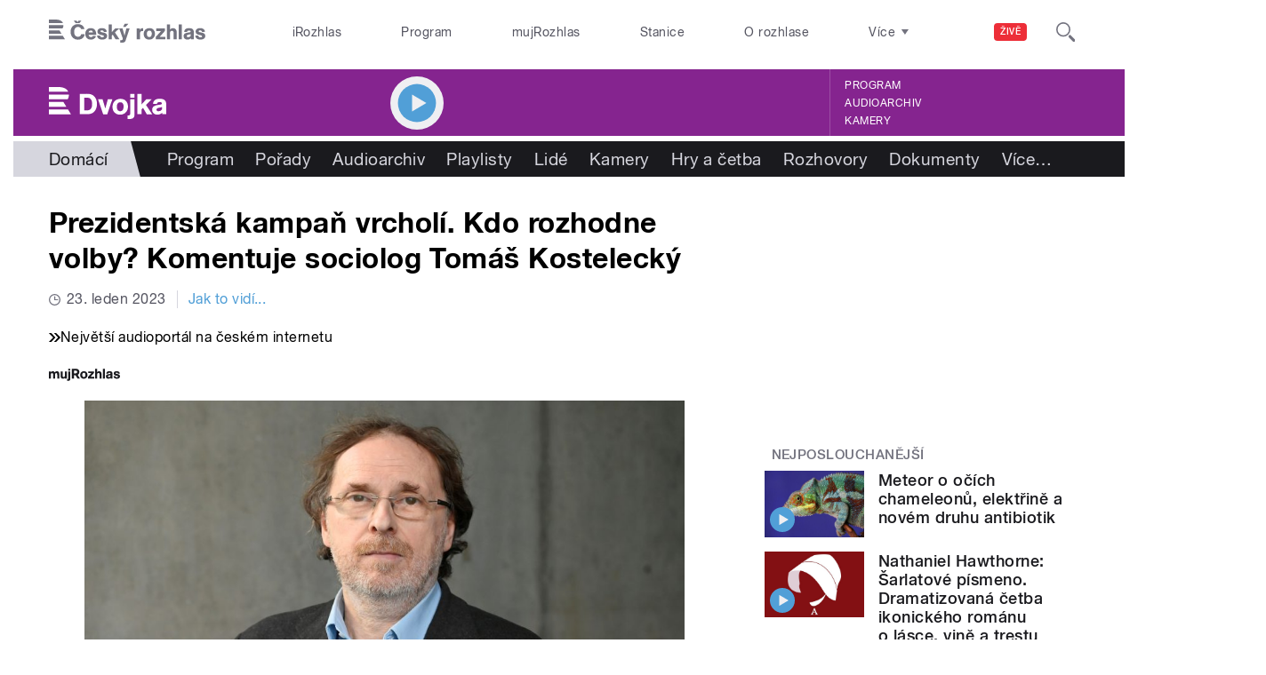

--- FILE ---
content_type: text/html; charset=utf-8
request_url: https://dvojka.rozhlas.cz/prezidentska-kampan-vrcholi-kdo-rozhodne-volby-komentuje-sociolog-tomas-8915457
body_size: 41311
content:

<!DOCTYPE html>
  <!--[if IEMobile 7]><html class="no-js ie iem7" lang="cs" dir="ltr"><![endif]-->
  <!--[if lte IE 6]><html class="no-js ie lt-ie9 lt-ie8 lt-ie7" lang="cs" dir="ltr"><![endif]-->
  <!--[if (IE 7)&(!IEMobile)]><html class="no-js ie lt-ie9 lt-ie8" lang="cs" dir="ltr"><![endif]-->
  <!--[if IE 8]><html class="no-js ie lt-ie9" lang="cs" dir="ltr"><![endif]-->
  <!--[if (gte IE 9)|(gt IEMobile 7)]><html class="no-js ie" lang="cs" dir="ltr" prefix=": fb: http://ogp.me/ns/fb# og: http://ogp.me/ns# article: http://ogp.me/ns/article# book: http://ogp.me/ns/book# profile: http://ogp.me/ns/profile# video: http://ogp.me/ns/video# product: http://ogp.me/ns/product#"><![endif]-->
  <!--[if !IE]><!--><html class="no-js" lang="cs" dir="ltr" prefix=": fb: http://ogp.me/ns/fb# og: http://ogp.me/ns# article: http://ogp.me/ns/article# book: http://ogp.me/ns/book# profile: http://ogp.me/ns/profile# video: http://ogp.me/ns/video# product: http://ogp.me/ns/product#"><!--<![endif]-->
<head>
  <!--[if IE]><![endif]-->
<meta charset="utf-8" />
<link rel="shortcut icon" href="https://dvojka.rozhlas.cz/sites/default/files/favicon_dvojka.ico" type="image/vnd.microsoft.icon" />
<script>dataLayer = [{"entityBundle":"article","entityLabel":"Prezidentsk\u00e1 kampa\u0148 vrchol\u00ed. Kdo rozhodne volby? Komentuje sociolog Tom\u00e1\u0161 Kosteleck\u00fd","entityTnid":"0","entityVid":"3838791","entityUid":"2337","entityCreated":"1674469682","entityStatus":"1","domain":"dvojka","matrixID":"1","event":"pageview","siteDomain":"rozhlas.cz","siteContext":"dvojka","siteDocumentPath":"\/prezidentska-kampan-vrcholi-kdo-rozhodne-volby-komentuje-sociolog-tomas-8915457","siteBroadcastStation":"dvojka","contentCreator":"dvojka","sourceDomain":"dvojka","siteDocumentTitle":"Prezidentsk\u00e1 kampa\u0148 vrchol\u00ed. Kdo rozhodne volby? Komentuje sociolog Tom\u00e1\u0161 Kosteleck\u00fd | Dvojka","siteSection":"domaci","siteEntityBundle":"article","siteEntityLabel":"Prezidentsk\u00e1 kampa\u0148 vrchol\u00ed. Kdo rozhodne volby? Komentuje sociolog Tom\u00e1\u0161 Kosteleck\u00fd","contentName":"Prezidentsk\u00e1 kampa\u0148 vrchol\u00ed. Kdo rozhodne volby? Komentuje sociolog Tom\u00e1\u0161 Kosteleck\u00fd","contentID":"4e4b3e5a-31a3-351c-9ae7-64a1be4a3147","contentShow":"40320ba0-7431-3f00-ab27-d5e6480106a8: Jak to vid\u00ed...","contentAuthor":"Zita Senkov\u00e1","contentCreationDateGMT":"2023-01-23T12:00:00+01:00","contentLength":536,"articleType":"audio","shortTitle":"Prezidentsk\u00e1 kampa\u0148 vrchol\u00ed. Kdo rozhodne volby? Komentuje sociolog Tom\u00e1\u0161 Kosteleck\u00fd","pDateStart":"2023-01-23T12:00:00","uDate":"2023-01-23T08:30:00","airedDate":"2023-01-23 08:30:00","theme":{"107":"Dom\u00e1c\u00ed"},"format":{"117":"Koment\u00e1\u0159"},"tagsNew":{"7719342":"Volba prezidenta"},"characteristic":"leisure","authorWeb":{"5006664":"Marcela H\u00e1jkov\u00e1"},"authorBroadcast":{"5000601":"Zita Senkov\u00e1","6540708":"Tom\u00e1\u0161 Kosteleck\u00fd"},"show":{"5001081":"Jak to vid\u00ed..."}}];</script>
<link rel="profile" href="http://www.w3.org/1999/xhtml/vocab" />
<meta name="HandheldFriendly" content="true" />
<meta name="MobileOptimized" content="width" />
<meta http-equiv="cleartype" content="on" />
<link rel="apple-touch-icon-precomposed" href="https://dvojka.rozhlas.cz/sites/all/themes/custom/e7/apple-touch-icon-precomposed-114x114.png" sizes="114x114" />
<link rel="apple-touch-icon-precomposed" href="https://dvojka.rozhlas.cz/sites/all/themes/custom/e7/apple-touch-icon-precomposed-144x144.png" sizes="144x144" />
<link rel="apple-touch-icon-precomposed" href="https://dvojka.rozhlas.cz/sites/all/themes/custom/e7/apple-touch-icon-precomposed-72x72.png" sizes="72x72" />
<link rel="apple-touch-icon-precomposed" href="https://dvojka.rozhlas.cz/sites/all/themes/custom/e7/apple-touch-icon-precomposed.png" />
<meta name="description" content="„Teď se hraje především o nevoliče a o ty, kteří v prvním kole volili jiné kandidáty,“ shrnuje sociolog Tomáš Kostelecký. Jaká je taktika obou prezidentských kandidátů před druhým kolem? Jsou klíčem k úspěchu velká města? Jaký vliv může mít podpora bývalých protikandidátů? A komu by prospěla vyšší volební účast? " />
<meta name="abstract" content="„Teď se hraje především o nevoliče a o ty, kteří v prvním kole volili jiné kandidáty,“ shrnuje sociolog Tomáš Kostelecký. Jaká je taktika obou prezidentských kandidátů před druhým kolem? Jsou klíčem k úspěchu velká města? Jaký vliv může mít podpora bývalých protikandidátů? A komu by prospěla vyšší volební účast? " />
<meta name="robots" content="follow, index" />
<meta name="keywords" content="rozhlas, veřejná služba, Český Rozhlas" />
<meta name="news_keywords" content="rozhlas, veřejná služba, Český Rozhlas" />
<meta name="viewport" content="width=device-width" />
<meta name="rating" content="general" />
<link rel="image_src" href="https://dvojka.rozhlas.cz/sites/default/files/images/aad5d0a8e387f8359f6ddbdbd7deb683.jpg" />
<meta name="referrer" content="origin" />
<link rel="canonical" href="https://dvojka.rozhlas.cz/prezidentska-kampan-vrcholi-kdo-rozhodne-volby-komentuje-sociolog-tomas-8915457" />
<meta name="generator" content="Drupal 7 (http://drupal.org)" />
<link rel="shortlink" href="https://dvojka.rozhlas.cz/prezidentska-kampan-vrcholi-kdo-rozhodne-volby-komentuje-sociolog-tomas-8915457" />
<meta name="rights" content="Czech Radio (Český rozhlas)" />
<meta http-equiv="content-language" content="cs" />
<meta property="og:site_name" content="Dvojka" />
<meta property="og:type" content="article" />
<meta property="og:url" content="https://dvojka.rozhlas.cz/prezidentska-kampan-vrcholi-kdo-rozhodne-volby-komentuje-sociolog-tomas-8915457" />
<meta property="og:title" content="Prezidentská kampaň vrcholí. Kdo rozhodne volby? Komentuje sociolog Tomáš Kostelecký" />
<meta property="og:description" content="„Teď se hraje především o nevoliče a o ty, kteří v prvním kole volili jiné kandidáty,“ shrnuje sociolog Tomáš Kostelecký. Jaká je taktika obou prezidentských kandidátů před druhým kolem? Jsou klíčem k úspěchu velká města? Jaký vliv může mít podpora bývalých protikandidátů? A komu by prospěla vyšší volební účast? " />
<meta property="og:updated_time" content="2023-01-23T08:30:00" />
<meta property="og:image" content="https://dvojka.rozhlas.cz/sites/default/files/styles/facebook/public/images/aad5d0a8e387f8359f6ddbdbd7deb683.jpg?itok=NVi_ZcvA" />
<meta property="og:image:url" content="https://dvojka.rozhlas.cz/sites/default/files/styles/facebook/public/images/aad5d0a8e387f8359f6ddbdbd7deb683.jpg?itok=NVi_ZcvA" />
<meta property="og:image:secure_url" content="https://dvojka.rozhlas.cz/sites/default/files/styles/facebook/public/images/aad5d0a8e387f8359f6ddbdbd7deb683.jpg?itok=NVi_ZcvA" />
<meta name="twitter:card" content="summary_large_image" />
<meta name="twitter:url" content="https://dvojka.rozhlas.cz/prezidentska-kampan-vrcholi-kdo-rozhodne-volby-komentuje-sociolog-tomas-8915457" />
<meta name="twitter:title" content="Prezidentská kampaň vrcholí. Kdo rozhodne volby? Komentuje sociolog Tomáš Kostelecký | Dvojka" />
<meta name="twitter:image" content="https://dvojka.rozhlas.cz/sites/default/files/styles/twitter/public/images/aad5d0a8e387f8359f6ddbdbd7deb683.jpg?itok=wm_RlscS#696b54c837344" />
<meta name="twitter:description" content="„Teď se hraje především o nevoliče a o ty, kteří v prvním kole volili jiné kandidáty,“ shrnuje sociolog Tomáš Kostelecký. Jaká je taktika obou prezidentských kandidátů před druhým kolem? Jsou klíčem k úspěchu velká města? Jaký vliv může mít podpora bývalých protikandidátů? A komu by prospěla vyšší volební účast? " />
<meta property="article:publisher" content="Czech Radio (Český rozhlas)" />
<meta property="article:section" content="Domácí" />
<meta property="article:published_time" content="2023-01-23T12:00:00" />
<meta property="article:modified_time" content="2023-01-23T08:30:00" />
    <meta name="twitter:dnt" content="on" />  <title>Prezidentská kampaň vrcholí. Kdo rozhodne volby? Komentuje sociolog Tomáš Kostelecký | Dvojka</title>
  <link type="text/css" rel="stylesheet" href="/sites/default/files/advagg_css/css__GBjzmUY-Gc71J7kBt1Tc6sRlgH2c7wx3VctlmKm8Iow__l3aOkxtKif_bniKKpiK5vFrVgn3b8xt01-OBcnSkqks__AepQsBqnHDPvQeQBqKz8sYxuo4xvF_O8XMyFGOCqO4k.css" media="all" />
<link type="text/css" rel="stylesheet" href="/sites/default/files/advagg_css/css__2GiARazTPkqbJXkQDl2P0cJoUew42XRSmDKK1Y8VACw__qprGZRNLqiO1IQOpUQV8twZWpGVqH2ZFjufGZrQFEj8__AepQsBqnHDPvQeQBqKz8sYxuo4xvF_O8XMyFGOCqO4k.css" media="all" />
<link type="text/css" rel="stylesheet" href="/sites/default/files/advagg_css/css__BF8W_blKQtPnbjQTY9x1jeMYAPMgw_DaHD_Jx-1OrhE__VgwyfQt-yRZrTCQFX_pOadE6PR9mZKmik_FgvfGFGJc__AepQsBqnHDPvQeQBqKz8sYxuo4xvF_O8XMyFGOCqO4k.css" media="screen" />
<link type="text/css" rel="stylesheet" href="/sites/default/files/advagg_css/css__XxBTW50_XnMb9oGV956xnQ2Ymlf_ZEduUfwOF3ytJ60__ppwpw5AD_6QGHt1-JMaKGhtfk2-WDv7yB6EqzXySrWE__AepQsBqnHDPvQeQBqKz8sYxuo4xvF_O8XMyFGOCqO4k.css" media="all" />
<link type="text/css" rel="stylesheet" href="/sites/default/files/advagg_css/css__PHfxKdry1WYvjBvAkjEgDxfThyMrlHyWh98c3zQs0yI__IBm_8LQNXI_gpPabK2zSF8xtkSvVrmoRBVooBo9RHKM__AepQsBqnHDPvQeQBqKz8sYxuo4xvF_O8XMyFGOCqO4k.css" media="all" />
<link type="text/css" rel="stylesheet" href="https://www.mujrozhlas.cz/themes/mr_frontend/css/mr-player.css?v=3" media="all" />
  
  <!-- Google Tag Manager -->
  <script>(function(w,d,s,l,i){w[l]=w[l]||[];w[l].push({'gtm.start':new Date().getTime(),event:'gtm.js'});var f=d.getElementsByTagName(s)[0],j=d.createElement(s),dl=l!='dataLayer'?'&l='+l:'';j.async=true;j.src='https://www.googletagmanager.com/gtm.js?id='+i+dl;f.parentNode.insertBefore(j,f);})(window,document,'script','dataLayer','GTM-WXJSC5M');</script>
  <!-- End Google Tag Manager -->

  <script>
    var CROnfig = {};
    CROnfig.show_rzsport = true;
    CROnfig.rzSportPlaysRadiozurnal = false;
    CROnfig.rzSportPlayerRapiStage = false;
    CROnfig.show_pohoda = true;
    CROnfig.zalozniplayer = false;
  </script>
  <script type="text/javascript" src="/sites/default/files/advagg_js/js__rYWh82IgrqwAqNoSrkeEAaM0iZFArNngvb2-Q5fVsv4__ZHV5jMksziuQGbGYfeBkn2jd1S6B37yFufuSc3NefBo__AepQsBqnHDPvQeQBqKz8sYxuo4xvF_O8XMyFGOCqO4k.js"></script>
<script type="text/javascript">
<!--//--><![CDATA[//><!--
var googletag = googletag || {};
googletag.cmd = googletag.cmd || [];
googletag.slots = googletag.slots || {};
//--><!]]>
</script>
<script type="text/javascript" src="/sites/default/files/advagg_js/js__nx-rsuUh3rhCkWAaCgnPDW5VpSdhPjFPsiInYKmAj1c__wK5T9g-zXDqMyJZe2F2HSuD7ULCdthMbPrwjmXEX9ww__AepQsBqnHDPvQeQBqKz8sYxuo4xvF_O8XMyFGOCqO4k.js"></script>
<script type="text/javascript" src="/sites/default/files/advagg_js/js__3LuYkqUjZCBoSLlHr2m61kSbmsCSqUKFXy8HcWtx3W4__fjMmdyFoQfs65a7ohq9q0rrTzQSedREzEOJ7PEgkNE8__AepQsBqnHDPvQeQBqKz8sYxuo4xvF_O8XMyFGOCqO4k.js" async="async"></script>
<script type="text/javascript" src="/sites/default/files/advagg_js/js__RPyYfJ4hDepGgZWtp1VbdI9yRaaKhnupkp97kCqBx00___VKZphQ1g0R1q7NLg3c5j8TW51VAlZJ6OKVG4z51ylM__AepQsBqnHDPvQeQBqKz8sYxuo4xvF_O8XMyFGOCqO4k.js"></script>
<script type="text/javascript" src="/sites/default/files/advagg_js/js__jq17M-Yn_NCLn9fAP1e9VYcwYPzfnHMvZJeRHnXxzb0__Eb6lKcH_m17idr7gsrEY7-M8ZzzuhGRfALj8WgvtM9k__AepQsBqnHDPvQeQBqKz8sYxuo4xvF_O8XMyFGOCqO4k.js" async="async"></script>
<script type="text/javascript" src="/sites/default/files/advagg_js/js__wl14XbUimBFmp94EIdah0ABCfPbvawYfkYnlKdXjnO8__sw7ZRB1zb_UPjUmgbiyyEOdYgQ1NwX9mPkwdRvLHDpw__AepQsBqnHDPvQeQBqKz8sYxuo4xvF_O8XMyFGOCqO4k.js"></script>
<script type="text/javascript">
<!--//--><![CDATA[//><!--
googletag.cmd.push(function() {
googletag.slots["d7_aside01_dvojka"] = googletag.defineSlot("40021396/d7_aside01/d7_aside01_dvojka", [320, 160], "dfp-ad-d7_aside01_dvojka")
  .addService(googletag.pubads())
});
//--><!]]>
</script>
<script type="text/javascript">
<!--//--><![CDATA[//><!--
googletag.cmd.push(function() {
googletag.slots["d7_aside02_dvojka"] = googletag.defineSlot("40021396/d7_aside02/d7_aside02_dvojka", [320, 160], "dfp-ad-d7_aside02_dvojka")
  .addService(googletag.pubads())
});
//--><!]]>
</script>
<script type="text/javascript" src="/sites/default/files/advagg_js/js__bFOh74rblCNfeAqBWGqF603OXHEBWOI8xUWm9gk-Mnw__WRsh3RAG-_KLWXWdUSL4k-yHTn1vu2dbvluPCCmj_wc__AepQsBqnHDPvQeQBqKz8sYxuo4xvF_O8XMyFGOCqO4k.js"></script>
<script type="text/javascript">
<!--//--><![CDATA[//><!--
document.createElement( "picture" );
//--><!]]>
</script>
<script type="text/javascript" src="/sites/default/files/advagg_js/js__pFtEQJvId5QyuxpyywogU938GXS3GMyGjQziQRZPyb8__dQT-o5CgVnDV9A-I1m2xtU4J_paYKfCnTMrCPiTJZpk__AepQsBqnHDPvQeQBqKz8sYxuo4xvF_O8XMyFGOCqO4k.js"></script>
<script type="text/javascript">
<!--//--><![CDATA[//><!--
googletag.cmd.push(function() {
  googletag.pubads().enableAsyncRendering();
  googletag.pubads().enableSingleRequest();
  googletag.pubads().collapseEmptyDivs(true);
});

googletag.cmd.push(function() {
googletag.enableServices();
});

//--><!]]>
</script>
<script type="text/javascript" src="/sites/default/files/advagg_js/js__Fn0w84gEvO7q3R6XFGo6ZZbbDnratW9kw5ApAYe5U5o__LcRH2D4f4ihzs7WDmhHHbZgS2gHAv0a55Fccyqe-wOo__AepQsBqnHDPvQeQBqKz8sYxuo4xvF_O8XMyFGOCqO4k.js"></script>
<script type="text/javascript" src="/sites/default/files/advagg_js/js__ZL-2Cq9PBcUjhEoJ4omOxtW0_4aZpyH4lcKIfbt0WTU__6McCmQfoZNGzAxoZMPNc5xGwFM91dq9fqVr-56vEcxI__AepQsBqnHDPvQeQBqKz8sYxuo4xvF_O8XMyFGOCqO4k.js"></script>
<script type="text/javascript" src="/sites/default/files/advagg_js/js__iZ-ZgsOGGv8eNMcTp087He63DEThq_I6rFvIGnDwXeo__MyA8cat7xRB-VZOV8JR0rILc-9rVbBizHbjzHSb8WvQ__AepQsBqnHDPvQeQBqKz8sYxuo4xvF_O8XMyFGOCqO4k.js"></script>
<script type="text/javascript" src="/sites/default/files/advagg_js/js__za5hWiKjL6kqxt5fS5nVQRqXhwbOgSuYuPcBnn1SptI__ZMt0lnXvsctqLqdpPSpaXluDd4LQTp2fUWaHZ-jn_JU__AepQsBqnHDPvQeQBqKz8sYxuo4xvF_O8XMyFGOCqO4k.js"></script>
<script type="text/javascript" src="/sites/default/files/advagg_js/js__nU0KMthhylKLeRETj9KvuK_iYkA7N4lJNkYpsOL7Jg4__3-hZ7xBVQpHYy67ZZqjHtTV-6n6d62kUo-jaWxBUuJg__AepQsBqnHDPvQeQBqKz8sYxuo4xvF_O8XMyFGOCqO4k.js"></script>
<script type="text/javascript" src="/sites/default/files/advagg_js/js__nxUG0XXImTC1ZOsDz3XKTn1BLBRx_nrO9MNwxf6EWN8__RiyVyVU1Hu3PTBUXR3Tk48YM5_GOitSjdWdvv9lagu8__AepQsBqnHDPvQeQBqKz8sYxuo4xvF_O8XMyFGOCqO4k.js"></script>
<script type="text/javascript" src="/sites/default/files/advagg_js/js__I7lmrYIinhbbMMt8o9WEDrLe2NsojNBXXRijudhKics__w5Eqtdh1UBAT5Fc9YlB3N-k-H9QaED2gQ_tBbZVjKZE__AepQsBqnHDPvQeQBqKz8sYxuo4xvF_O8XMyFGOCqO4k.js"></script>
<script type="text/javascript" src="/sites/default/files/advagg_js/js__b3U5n2mOID71vmIvwnrOhOeqYlVqQ9C4uqBD8TpykF4__xaAWT3tMy17M5oCKdxEBUA75DBmumlqdHOJd4Zk9SrQ__AepQsBqnHDPvQeQBqKz8sYxuo4xvF_O8XMyFGOCqO4k.js"></script>
<script type="text/javascript">
<!--//--><![CDATA[//><!--
jQuery.extend(Drupal.settings, {"basePath":"\/","pathPrefix":"","setHasJsCookie":0,"ajaxPageState":{"theme":"e7","theme_token":"PvMZTHU14rLpJO92AwvVJ22UMf44YOwyuS1dk8m2-iE","jquery_version":"2.1","css":{"sites\/all\/themes\/contrib\/omega\/omega\/css\/modules\/system\/system.base.css":1,"sites\/all\/themes\/contrib\/omega\/omega\/css\/modules\/system\/system.menus.theme.css":1,"sites\/all\/themes\/contrib\/omega\/omega\/css\/modules\/system\/system.messages.theme.css":1,"sites\/all\/themes\/contrib\/omega\/omega\/css\/modules\/system\/system.theme.css":1,"sites\/all\/modules\/custom\/cro_layouts\/cro_layouts.css":1,"sites\/all\/modules\/contrib\/date\/date_api\/date.css":1,"sites\/all\/modules\/contrib\/date\/date_popup\/themes\/datepicker.1.7.css":1,"sites\/all\/modules\/contrib\/domain\/domain_nav\/domain_nav.css":1,"modules\/node\/node.css":1,"sites\/all\/modules\/contrib\/picture\/picture_wysiwyg.css":1,"sites\/all\/themes\/contrib\/omega\/omega\/css\/modules\/field\/field.theme.css":1,"sites\/all\/modules\/contrib\/views\/css\/views.css":1,"sites\/all\/themes\/contrib\/omega\/omega\/css\/modules\/user\/user.base.css":1,"sites\/all\/themes\/contrib\/omega\/omega\/css\/modules\/user\/user.theme.css":1,"misc\/ui\/jquery.ui.core.css":1,"misc\/ui\/jquery.ui.theme.css":1,"sites\/all\/libraries\/soundmanager2\/demo\/bar-ui\/css\/bar-ui.css":1,"sites\/all\/modules\/contrib\/picture\/lazysizes\/plugins\/aspectratio\/ls.aspectratio.css":1,"sites\/all\/modules\/contrib\/ctools\/css\/ctools.css":1,"sites\/all\/modules\/contrib\/ctools\/css\/modal.css":1,"sites\/all\/modules\/contrib\/modal_forms\/css\/modal_forms_popup.css":1,"sites\/all\/modules\/contrib\/panels\/css\/panels.css":1,"sites\/all\/libraries\/photoswipe\/dist\/photoswipe.css":1,"sites\/all\/libraries\/photoswipe\/dist\/default-skin\/default-skin.css":1,"sites\/all\/libraries\/fontello\/css\/fontello.css":1,"sites\/all\/modules\/custom\/cro_search_box\/cro_search_box.css":1,"sites\/all\/themes\/custom\/e7\/css\/e7.normalize.css":1,"sites\/all\/themes\/custom\/e7\/css\/e7.hacks.css":1,"sites\/all\/themes\/custom\/e7\/css\/e7.styles.css":1,"https:\/\/www.mujrozhlas.cz\/themes\/mr_frontend\/css\/mr-player.css?v=3":1},"js":{"sites\/all\/modules\/contrib\/picture\/picturefill2\/picturefill.min.js":1,"sites\/all\/modules\/contrib\/picture\/picture.min.js":1,"sites\/all\/modules\/modified-contrib\/soundmanager2\/soundmanager2_config.js":1,"sites\/all\/modules\/modified-contrib\/photoswipe\/js\/photoswipe.jquery.js":1,"sites\/all\/modules\/custom\/cro_autoplay\/js\/cro_autoplay.js":1,"sites\/all\/modules\/contrib\/jquery_update\/replace\/jquery\/2.1\/jquery.min.js":1,"misc\/jquery-extend-3.4.0.js":1,"misc\/jquery-html-prefilter-3.5.0-backport.js":1,"misc\/jquery.once.js":1,"misc\/drupal.js":1,"sites\/all\/themes\/contrib\/omega\/omega\/js\/no-js.js":1,"sites\/all\/modules\/contrib\/picture\/lazysizes\/lazysizes.min.js":1,"sites\/all\/modules\/contrib\/jquery_update\/replace\/ui\/ui\/minified\/jquery.ui.core.min.js":1,"sites\/all\/modules\/contrib\/picture\/lazysizes\/plugins\/aspectratio\/ls.aspectratio.min.js":1,"sites\/all\/modules\/contrib\/jquery_update\/replace\/ui\/external\/jquery.cookie.js":1,"sites\/all\/modules\/contrib\/jquery_update\/replace\/jquery.form\/3\/jquery.form.min.js":1,"sites\/all\/libraries\/soundmanager2\/script\/soundmanager2-nodebug-jsmin.js":1,"misc\/ajax.js":1,"sites\/all\/modules\/contrib\/jquery_update\/js\/jquery_update.js":1,"sites\/all\/modules\/custom\/cro_twitter\/js\/cro_twitter.js":1,"sites\/all\/modules\/contrib\/admin_menu\/admin_devel\/admin_devel.js":1,"sites\/all\/modules\/custom\/site_tweaks\/js\/site_tweaks.js":1,"public:\/\/languages\/cs_kXq7WhMyrha0TzO4_uXpQOMbP444pxdi5rTkCalsljA.js":1,"misc\/progress.js":1,"sites\/all\/modules\/contrib\/ctools\/js\/modal.js":1,"sites\/all\/modules\/contrib\/modal_forms\/js\/modal_forms_popup.js":1,"https:\/\/www.mujrozhlas.cz\/themes\/mr_frontend\/js\/embeddedPlayer.js?v=3":1,"sites\/all\/modules\/custom\/cro_mujrozhlas_player\/js\/cro_mujrozhlas_player.js":1,"sites\/all\/libraries\/photoswipe\/dist\/photoswipe.min.js":1,"sites\/all\/libraries\/photoswipe\/dist\/photoswipe-ui-default.min.js":1,"sites\/all\/modules\/custom\/cro_hotnews\/js\/cro_hotnews.js":1,"sites\/all\/modules\/custom\/cro_search_box\/cro_search_box.js":1,"sites\/all\/modules\/custom\/cro_data_api_helper\/js\/libs\/jquery.cycle.lite-1.7.js":1,"sites\/all\/modules\/custom\/cro_data_api_helper\/js\/libs\/jquery.popup-v1.js":1,"sites\/all\/modules\/custom\/cro_player_box\/js\/cro_player_box.js":1,"sites\/all\/modules\/contrib\/datalayer\/datalayer.js":1,"sites\/all\/modules\/custom\/cro_data_api_helper\/js\/jquery.cro-2.0.14.js":1,"sites\/all\/modules\/custom\/cro_player_box\/js\/jquery.cro.box.schedule.single-2.1.1.js":1,"sites\/all\/modules\/custom\/cro_blocks\/js\/cro_stationsbox.js":1,"sites\/all\/modules\/custom\/cro_soundmanager\/js\/shaka-player.compiled.js":1,"sites\/all\/themes\/custom\/e7\/js\/cro_ui_analytics.js":1,"sites\/all\/modules\/custom\/cro_soundmanager\/js\/cro_rapi_player.js":1,"sites\/all\/themes\/custom\/e7\/js\/cro_buttons.js":1,"sites\/all\/themes\/custom\/e7\/js\/cro_carousel.js":1,"sites\/all\/themes\/custom\/e7\/js\/cro_floatingfixedbuttons.js":1,"sites\/all\/themes\/custom\/e7\/js\/cro_floatingfixednav.js":1,"sites\/all\/themes\/custom\/e7\/js\/cro_gallery_ga.js":1,"sites\/all\/themes\/custom\/e7\/js\/cro_responsivelist.js":1,"sites\/all\/themes\/custom\/e7\/js\/cro_responsiveembeds.js":1,"sites\/all\/themes\/custom\/e7\/js\/cro_dropdowns.js":1,"sites\/all\/themes\/custom\/e7\/js\/e7.behaviors.js":1,"sites\/all\/themes\/custom\/e7\/js\/jquery.mobile-events.min.js":1,"sites\/all\/themes\/custom\/e7\/..\/cro_admin_theme\/js\/mobile_menu.js":1}},"CToolsModal":{"loadingText":"Na\u010d\u00edt\u00e1n\u00ed...","closeText":"Zav\u0159\u00edt okno","closeImage":"\u003Cimg src=\u0022https:\/\/dvojka.rozhlas.cz\/sites\/all\/modules\/contrib\/ctools\/images\/icon-close-window.png\u0022 alt=\u0022Zav\u0159\u00edt okno\u0022 title=\u0022Zav\u0159\u00edt okno\u0022 \/\u003E","throbber":"\u003Cimg src=\u0022https:\/\/dvojka.rozhlas.cz\/sites\/all\/modules\/contrib\/ctools\/images\/throbber.gif\u0022 alt=\u0022Na\u010d\u00edt\u00e1n\u00ed\u0022 title=\u0022Na\u010d\u00edt\u00e1n\u00ed...\u0022 \/\u003E"},"modal-popup-small":{"modalSize":{"type":"fixed","width":300,"height":300},"modalOptions":{"opacity":0.85,"background":"#000"},"animation":"fadeIn","modalTheme":"ModalFormsPopup","throbber":"\u003Cimg src=\u0022https:\/\/dvojka.rozhlas.cz\/sites\/all\/modules\/contrib\/modal_forms\/images\/loading_animation.gif\u0022 alt=\u0022Na\u010d\u00edt\u00e1n\u00ed...\u0022 title=\u0022Na\u010d\u00edt\u00e1n\u00ed\u0022 \/\u003E","closeText":"Zav\u0159\u00edt"},"modal-popup-medium":{"modalSize":{"type":"fixed","width":550,"height":450},"modalOptions":{"opacity":0.85,"background":"#000"},"animation":"fadeIn","modalTheme":"ModalFormsPopup","throbber":"\u003Cimg src=\u0022https:\/\/dvojka.rozhlas.cz\/sites\/all\/modules\/contrib\/modal_forms\/images\/loading_animation.gif\u0022 alt=\u0022Na\u010d\u00edt\u00e1n\u00ed...\u0022 title=\u0022Na\u010d\u00edt\u00e1n\u00ed\u0022 \/\u003E","closeText":"Zav\u0159\u00edt"},"modal-popup-large":{"modalSize":{"type":"scale","width":0.8,"height":0.8},"modalOptions":{"opacity":0.85,"background":"#000"},"animation":"fadeIn","modalTheme":"ModalFormsPopup","throbber":"\u003Cimg src=\u0022https:\/\/dvojka.rozhlas.cz\/sites\/all\/modules\/contrib\/modal_forms\/images\/loading_animation.gif\u0022 alt=\u0022Na\u010d\u00edt\u00e1n\u00ed...\u0022 title=\u0022Na\u010d\u00edt\u00e1n\u00ed\u0022 \/\u003E","closeText":"Zav\u0159\u00edt"},"soundmanager2":{"mod_url":"\/sites\/all\/libraries\/soundmanager2\/swf\/","debug":false,"stream":false},"better_exposed_filters":{"views":{"dvojka_hp":{"displays":{"b_041h_1":{"filters":[]}}},"cro_clanek":{"displays":{"b_041h_0":{"filters":[]},"b_002j":{"filters":[]}}},"cro_clanek_2":{"displays":{"b_041h_2":{"filters":[]}}}}},"photoswipe":{"options":{"showAnimationDuration":333,"hideAnimationDuration":333,"showHideOpacity":false,"bgOpacity":1,"spacing":0.12,"allowPanToNext":true,"maxSpreadZoom":2,"loop":true,"pinchToClose":true,"closeOnScroll":false,"closeOnVerticalDrag":true,"mouseUsed":false,"escKey":true,"arrowKeys":true,"history":true,"errorMsg":"\u003Cdiv class=\u0022pswp__error-msg\u0022\u003E\u003Ca href=\u0022%url%\u0022 target=\u0022_blank\u0022\u003EThe image\u003C\/a\u003E could not be loaded.\u003C\/div\u003E","preload":[1,1],"mainClass":null,"focus":true}},"cro-node-contact-form-modal-style":{"modalClass":"cro-node-contact-form"},"dataLayer":{"languages":{"cs":{"language":"cs","name":"Czech","native":"\u010ce\u0161tina","direction":"0","enabled":"1","plurals":"3","formula":"(((($n%10)==1)\u0026\u0026(($n%100)!=11))?(0):((((($n%10)\u003E=2)\u0026\u0026(($n%10)\u003C=4))\u0026\u0026((($n%100)\u003C10)||(($n%100)\u003E=20)))?(1):2))","domain":"","prefix":"","weight":"0","javascript":"kXq7WhMyrha0TzO4_uXpQOMbP444pxdi5rTkCalsljA"},"en":{"language":"en","name":"English","native":"English","direction":"0","enabled":"1","plurals":"0","formula":"","domain":"","prefix":"en","weight":"0","javascript":""}}}});
//--><!]]>
</script>
  <meta name="google-site-verification" content="GkcxzvpzuxAbwluggQpqEEpecAtCkj9NpT5KBO4sEHQ" />
</head>
<body class="html not-front not-logged-in page-node page-node- page-node-8915457 node-type-article domain-dvojka-rozhlas-cz section-prezidentska-kampan-vrcholi-kdo-rozhodne-volby-komentuje-sociolog-tomas-8915457 section-prezidentska-kampan-vrcholi-kdo-rozhodne-volby-komentuje-sociolog-tomas-8915457 dvojka web-station    ">
  <div id="fb-root"></div>
	<!-- Google Tag Manager (noscript) -->
  <noscript>
	  <iframe src="https://www.googletagmanager.com/ns.html?id=GTM-WXJSC5M" height="0" width="0" style="display:none;visibility:hidden"></iframe>
	</noscript>
  <!-- End Google Tag Manager (noscript) -->

  <a href="#main-content" class="element-invisible element-focusable">Přejít k hlavnímu obsahu</a>
    
  <div class="page article-type--audio">

  <header class="l-grid--12-1" role="banner">
    <nav class="b-014a">

  <div class="b-014a__logo">
    <a href="https://www.rozhlas.cz" title="Český rozhlas">
      <span class="hidden">Český Rozhlas</span>
    </a>
  </div>

      
  <ul class="b-014a__list"><li class="first b-014a__list-item"><a href="https://www.irozhlas.cz">iRozhlas</a></li>
<li class="b-014a__list-item"><a href="http://www.rozhlas.cz/program/portal/">Program</a></li>
<li class="b-014a__list-item"><a href="http://mujrozhlas.cz">mujRozhlas</a></li>
<li class="b-014a__list-item"><a href="https://portal.rozhlas.cz/stanice">Stanice</a></li>
<li class="last b-014a__list-item"><a href="http://www.rozhlas.cz/informace/portal/">O rozhlase</a></li>
</ul>
  
      
  <div class="b-014a__searchbar" id="cro_searchbox">
	<form action="/search" method="get" id="search-form">
		<input type="text" name="query" title="" placeholder="Napište, co hledáte">
		<button type="submit" class="b-014a__searchbar-submit" aria-label="Hledat">
			<span class="b-014a__searchbar-submit-image">
				<span class="hidden">Hledat</span>
			</span>
		</button>
    <input type="hidden" name="source" value="">
	</form>
</div>
  
</nav>

  
  <!-- stationbox desktop placeholder -->
<div class="b-001c__placeholder b-001c__placeholder--desktop b-001c__placeholder--active b-001c__anchor">
  <section class="box b-001c">
    <h2>Poslouchejte živě</h2>
    <div id="cro_stationsbox" class="b-001c__block--stations"></div>

    <div class="b-001c__block--buttons">
      <button id="regionalStationsButton" class="b-001c__toggler-wrap">
        <div class="b-001c__toggler">Regionální stanice</div>
      </button>

      <button id="alloverStationsButton" class="b-001c__toggler-wrap" hidden>
        <div class="b-001c__toggler b-001c__toggler--global">Celoplošné stanice</div>
      </button>

      <div class="b-001c__link">
        <a href="https://www.rozhlas.cz/stanice/portal/" class="b-001c__link-item">Stanice</a>
        <a href="https://www.mujrozhlas.cz/porady" class="b-001c__link-item">Audioarchiv</a>
        <a href="https://www.rozhlas.cz/iradio/podcast/" class="b-001c__link-item">Podcasty</a>
      </div>
    </div>
  </section>
</div>
<nav class="b-014b">
  <div class="b-014b__list-wrapper" style="display: none;">

    <!-- search bar -->
    <div class="b-014b__searchbar">
      <form id="search-form" class="b-014b__searchbar-form" action="/search" method="get">
        <input class="b-014b__searchbar-input" type="text" name="query" title="" placeholder="Napište, co hledáte">
        <button class="b-014b__searchbar-submit" type="submit" aria-label="Hledat">
          <span class="b-014b__searchbar-submit-image">
            <span class="hidden">Hledat</span>
          </span>
        </button>
      </form>
    </div>

    <!-- top submenu -->
          
  <ul class="b-014b__list"><li class="first b-014b__list-item"><a href="https://portal.rozhlas.cz/podcasty/porady">Podcasty</a></li>
<li class="b-014b__list-item"><a href="https://temata.rozhlas.cz/komentare">Komentáře</a></li>
<li class="b-014b__list-item"><a href="https://temata.rozhlas.cz/kultura">Kultura</a></li>
<li class="b-014b__list-item"><a href="https://www.irozhlas.cz/sport">Sport</a></li>
<li class="b-014b__list-item"><a href="https://portal.rozhlas.cz/vysilace/">Jak nás naladíte</a></li>
<li class="b-014b__list-item"><a href="https://www.mujrozhlas.cz/hry-cetby-povidky">Hry, četby, povídky</a></li>
<li class="b-014b__list-item"><a href="https://temata.rozhlas.cz/veda">Věda</a></li>
<li class="b-014b__list-item"><a href="https://temata.rozhlas.cz/nabozenstvi">Náboženství</a></li>
<li class="b-014b__list-item"><a href="https://digital.rozhlas.cz/">Digitální rádio</a></li>
<li class="b-014b__list-item"><a href="https://temata.rozhlas.cz/historie">Historie</a></li>
<li class="b-014b__list-item"><a href="https://temata.rozhlas.cz/priroda">Příroda</a></li>
<li class="b-014b__list-item"><a href="https://www.youtube.com/user/ceskyrozhlas">Publicistika v obraze</a></li>
<li class="b-014b__list-item"><a href="http://www.rozhlas.cz/zelenavlna/portal/">Zelená vlna</a></li>
<li class="b-014b__list-item"><a href="https://radioteka.cz/"> Radiotéka - Kupte si audioknihu</a></li>
<li class="last b-014b__list-item"><a href="https://poplatek.rozhlas.cz/">Rozhlasový poplatek</a></li>
</ul>
    
  </div>
</nav>    <div class="header__wrapper">
      
  <!-- Beginning of TEMP markup -->
    <!-- End of TEMP markup -->


<!-- Node Special Header (show, event) -->
  
<!-- Default station header -->
<div class="b-015 b-015__list bg-color-main">
  <div class="b-015__list-item b-015__list-item--left">
    <div class="b-015__logo-wrapper">
      <a class="b-015__logo bg-image-logo-main" href="/"></a>
      <span class="b-015__logo-textcontent">Dvojka</span>
    </div>
  </div>
  <div class="b-015__list-item b-015__list-item--right bg-gradient-vertical-60-color-add-3-to-color-main">
    <div class="b-015__launcher-wrapper">
              
  <div id="cro-box-schedule-single" data-station="dvojka">
	<div class="slot-0 b-015__launcher">
		<div class="b-015__launcher-button">
			<a class="button button-play--launcher" target="_blank" href="https://www.mujrozhlas.cz/zive/dvojka?autoplay=1">
				<div class="button__label hidden">Přehrát</div>
			</a>
		</div>
	</div>
</div>
            <ul class="b-015__services_list">
        <li class="b-015__services_list-item"><a href="/program" class="b-015__services_link b-015__services_link--program">Program</a></li>
        <li class="b-015__services_list-item"><a href="/audioarchiv" class="b-015__services_link b-015__services_link--audioarchiv">Audioarchiv</a></li>
        <li class="b-015__services_list-item"><a href="/kamery" class="b-015__services_link b-015__services_link--kamery">Kamery</a></li>
      </ul>
    </div>
  </div>
</div>
                  <div class="b-016__wrapper b-016__wrapper--title-navigation">
            <h2><span><a href="/">Domácí</a></span></h2>
                <nav class="b-016">
  
  <ul class="b-016__list cro_responsivelist"><li class="first b-016__list-item"><a href="/program">Program</a></li>
<li class="b-016__list-item"><a href="/porady">Pořady</a></li>
<li class="b-016__list-item"><a href="/audioarchiv">Audioarchiv</a></li>
<li class="b-016__list-item"><a href="/playlisty">Playlisty</a></li>
<li class="b-016__list-item"><a href="/lide">Lidé</a></li>
<li class="b-016__list-item"><a href="/kamery">Kamery</a></li>
<li class="b-016__list-item"><a href="/hry-a-cetba">Hry a četba</a></li>
<li class="b-016__list-item"><a href="/rozhovory/archiv">Rozhovory</a></li>
<li class="b-016__list-item"><a href="/dokumenty">Dokumenty</a></li>
<li class="b-016__list-item"><a href="/video">Videa</a></li>
<li class="b-016__list-item"><a href="https://www.rozhlas.cz/vysilace/vysilace/?stanice=2">Jak nás naladíte</a></li>
<li class="b-016__list-item"><a href="/o-stanici-7501661">O nás</a></li>
<li class="last b-016__list-item"><a href="/napoveda-hledate-neco-pomuzeme-vam-se-zorientovat-7575062">Nápověda</a></li>
</ul>
</nav>
      </div>
    </div>
  </header>

  <div class="main">
    <div class="content" role="main">
                    <div class="l-grid--12-1 item-special">
          <div id="hotnews"></div>
        </div>
      <a id="main-content"></a>
                          <h1 class="article-type article-type--audio">Prezidentská kampaň vrcholí. Kdo rozhodne volby? Komentuje sociolog Tomáš Kostelecký</h1>
                                          

    <div class="l-grid--8-1 nth-of-type--1 item-first">
                    <div class="content-1--8-1">
                <div class="node-block node-block--date-show">
      <div class="node-block__block node-block__block--date">
        <span>
                      23. leden 2023                </span>
    </div>
        <div class="node-block__block node-block__block--show">
                                      <a href="/jak-vidi-5001081">
            Jak to vidí...          </a>
                            </div>
  </div>





<div id="repeat" class="field field-image-primary has-main-audio">
      <!-- label is hidden -->
  
    <!-- Multi-value field -->
        <!-- Single-value field -->
        
<div class="field field-main-audio">

  <!-- label is hidden -->
  
  <!-- Multi-value field -->
    <div class="field-main-audio__list">
                        <div class="field-main-audio__list-item even"><div class="mujRozhlasPlayer" data-player='{"urlAjaxApi":"https:\/\/mujrozhlas.cz","urlRapi":"https:\/\/api.mujrozhlas.cz","data":{"autoplay":false,"embedId":8915457,"embedUrl":"https:\/\/dvojka.rozhlas.cz\/cro_soundmanager\/files\/8915457\/field_main_audio","series":{"title":"Prezidentsk\u00e1 kampa\u0148 vrchol\u00ed. Kdo rozhodne volby? Komentuje sociolog Tom\u00e1\u0161 Kosteleck\u00fd","href":"\/jak-vidi-5001081"},"poster":{"src":"https:\/\/dvojka.rozhlas.cz\/sites\/default\/files\/styles\/cro_16x9_tablet\/public\/images\/aad5d0a8e387f8359f6ddbdbd7deb683.jpg?itok=Quw38eyZ","caption":"Tom\u00e1\u0161 Kosteleck\u00fd, sociolog | Foto: <a href=\"\/karolina-nemcova-8764880\">Karol\u00edna N\u011bmcov\u00e1<\/a>, \u010cesk\u00fd rozhlas"},"brandHref":"https:\/\/www.mujrozhlas.cz\/rapi\/view\/episode\/4e4b3e5a-31a3-351c-9ae7-64a1be4a3147","logoPosition":"bottom-right","defaultIndex":0,"showPlaylist":false,"playlist":[{"title":"Host: sociolog Tom\u00e1\u0161 Kosteleck\u00fd. Moderuje Zita Senkov\u00e1","since":"2023-01-23T12:00:00+01:00","part":1,"duration":1434,"availability":{"from":"2023-01-23T08:30:00+01:00"},"audioLinks":[{"linkType":"download","variant":"mp3","bitrate":256,"url":"https:\/\/croaod.cz\/download\/49dd8012-bf82-4f68-afa3-3451eaad260c.mp3","sizeInBytes":34407981},{"linkType":"ondemand","variant":"dash","duration":1434,"bitrate":256,"url":"https:\/\/croaod.cz\/stream\/49dd8012-bf82-4f68-afa3-3451eaad260c.m4a\/manifest.mpd"},{"linkType":"ondemand","variant":"hls","duration":1434,"bitrate":256,"url":"https:\/\/croaod.cz\/stream\/49dd8012-bf82-4f68-afa3-3451eaad260c.m4a\/playlist.m3u8"}],"podcastLinks":[{"type":"mujRozhlas","title":"mujRozhlas","url":"https:\/\/api.mujrozhlas.cz\/show-redirect\/5001081"},{"type":"apple","title":"Apple iTunes","url":"https:\/\/itunes.apple.com\/podcast\/id1059155586"},{"type":"google","title":"Youtube Music","url":"https:\/\/music.youtube.com\/playlist?list=PLN3Drk8K0wrAETXk4BzCSGmNNkX9qtduX"},{"type":"spotify","title":"Spotify","url":"https:\/\/open.spotify.com\/show\/31ATkyXRyaHR6iSwfcpmM4"},{"type":"rss","title":"RSS - ostatn\u00ed \u010dte\u010dky","url":"https:\/\/api.mujrozhlas.cz\/rss\/podcast\/40320ba0-7431-3f00-ab27-d5e6480106a8"}],"meta":{"ga":{"contentId":"49dd8012-bf82-4f68-afa3-3451eaad260c","contentCreator":"dvojka","contentAuthor":"Zita Senkov\u00e1","contentName":"Prezidentsk\u00e1 kampa\u0148 vrchol\u00ed. Kdo rozhodne volby? Komentuje sociolog Tom\u00e1\u0161 Kosteleck\u00fd","contentNameShort":"Prezidentsk\u00e1 kampa\u0148 vrchol\u00ed. Kdo rozhodne volby? Komentuje sociolog Tom\u00e1\u0161 Kosteleck\u00fd"}},"rapiEpisode":{"attributes":{"shortTitle":"Host: sociolog Tom\u00e1\u0161 Kosteleck\u00fd. Moderuje Zita Senkov\u00e1","mirroredShow":{"title":"Jak to vid\u00ed..."}},"relationships":{"show":{"data":{"id":"40320ba0-7431-3f00-ab27-d5e6480106a8"}}}}}]}}'>
  <div class="mrp-holder mrp-holder--skeleton">
    <div class="mrp-holder__wrap">
      <div class="mrp-holder__img">
        <div class="mrp-img">
          <div class="mrp-img__holder"></div>
        </div>
      </div>
      <div class="mrp-holder__body">
        <div class="mrp-holder__media">
          <div class="mrp-holder__header">
            <div class="mrp-series-title"></div>
            <div class="mrp-show-title"></div>
          </div>
          <div class="mrp-holder__info">
            <div class="mrp-duration"></div>
          </div>
          <div class="mrp-holder__play">
            <div class="mrp-btn mrp-btn--lg"></div>
          </div>
        </div>
        <div class="mrp-holder__logo"></div>
      </div>
    </div>
  </div>
</div>
</div>
                  </div>
</div>
  </div>










            </div>
                            <div class="content-container">
                                    <div class="content-1--1-1">
                            <div class="block-social-buttons-vertical">
        <ul class="social-icons">
            <li>
                <a title="Sdílet na Facebook" onclick="return !window.open(encodeURI(decodeURI(this.href)), '_blank', 'width=600,height=500');" href="http://www.facebook.com/share.php?u=https://dvojka.rozhlas.cz/prezidentska-kampan-vrcholi-kdo-rozhodne-volby-komentuje-sociolog-tomas-8915457#player=on&title=Prezidentská kampaň vrcholí. Kdo rozhodne volby? Komentuje sociolog Tomáš Kostelecký">
                    <span class="facebook-icon"></span>
                </a>
            </li>
            <li>
                <a title="Sdílet na X" onclick="return !window.open(encodeURI(decodeURI(this.href)), '_blank', 'width=600,height=500');" href="http://twitter.com/share?url=https://dvojka.rozhlas.cz/prezidentska-kampan-vrcholi-kdo-rozhodne-volby-komentuje-sociolog-tomas-8915457#player=on&text=Prezidentská kampaň vrcholí. Kdo rozhodne volby? Komentuje sociolog Tomáš Kostelecký">
                    <span class="x-icon"></span>
                </a>
            </li>
            <li>
                <a title="Sdílet na LinkedIn" onclick="return !window.open(encodeURI(decodeURI(this.href)), '_blank', 'width=600,height=500');" href="http://www.linkedin.com/shareArticle?mini=true&url=https://dvojka.rozhlas.cz/prezidentska-kampan-vrcholi-kdo-rozhodne-volby-komentuje-sociolog-tomas-8915457#player=on&title=Prezidentská kampaň vrcholí. Kdo rozhodne volby? Komentuje sociolog Tomáš Kostelecký">
                    <span class="linkedin-icon"></span>
                </a>
            </li>
        </ul>
    </div>
                    </div>
                                                    <div class="content-1--7-2">
                        




<div class="field field-perex">

	<!-- label is hidden -->
	
		<!-- Multi-value field -->
	
		<!-- Single-value field -->
		<p>„Teď se hraje především o nevoliče a o ty, kteří v prvním kole volili jiné kandidáty,“ shrnuje sociolog Tomáš Kostelecký. Jaká je taktika obou prezidentských kandidátů před druhým kolem? Jsou klíčem k&nbsp;úspěchu velká města? Jaký vliv může mít podpora bývalých protikandidátů? A komu by prospěla vyšší volební účast?&nbsp;</p>
	</div>








<div class="field body"data-io-article-url="https://dvojka.rozhlas.cz/prezidentska-kampan-vrcholi-kdo-rozhodne-volby-komentuje-sociolog-tomas-8915457">

	<!-- label is hidden -->
	
		<!-- Multi-value field -->
	
		<!-- Single-value field -->
		<p>Petr Pavel i Andrej Babiš se během uplynulého týdne rozjeli do míst, ve kterých v&nbsp;prvním kole vyhrál jejich soupeř, a snaží se je získat na svou stranu. Jaké je aktuální rozložení voličů? „Podle posledních výzkumů to vypadá, že lidé, kteří v prvním kole volili Andreje Babiše, nebo Petra Pavla, si to zopakují. Byly to zhruba stejně silné tábory. A teď se hraje především o to, koho budou volit ti, kteří buďto nevolili vůbec, anebo volili jiné kandidáty. Těch bylo hodně, dohromady možná jeden a půl milionu lidí. Tito voliči rozhodnou,“ říká v&nbsp;pořadu Jak to vidí… na Dvojce sociolog Tomáš Kostelecký.</p><p>Svou roli pak sehraje i řada dalších, mj. socioekonomických faktorů jako třeba věk nebo plat. Andrej Babiš v&nbsp;prvním kole uspěl v regionech s vysokou mírou exekucí a chudoby. Minulý týden ale v Ústí nad Labem vítalo plně zaplněné náměstí naopak Petra Pavla. „Na to, kolik lidí je na náměstí, bych se tak úplně nekoukal, nejde totiž o reprezentativní vzorek,“ upozorňuje Kostelecký. Zároveň ale připouští, že o nějaké náladě ve společnosti to vypovídat může. „Klíčové je, kdo půjde k volbám reálně. Ti, co nejsou tak vidět v médiích, nakonec rozhodnou.“</p><h2>Praha versus venkov</h2><p>Podle datové analýzy serveru <a href="https://www.irozhlas.cz/">iROZHLAS</a> mohou být klíčem ke konečnému úspěchu velká města. Právě&nbsp;tam byl totiž největší počet lidí, kteří se k volbám nedostavili.&nbsp;</p><!-- wa data-asset-id="63cebb9a04fd15.21545371" data-asset-type="readbox_news_with_readbox" --><section class="asset a-001 a-001--position-left a-001c "><h2>Čtěte také</h2><div class="a-001__block a-001c__block"><div class="a-001__overlay a-001c__overlay"><div class="image"><a href="https://www.irozhlas.cz/node/8913228"><img src="https://dvojka.rozhlas.cz/sites/default/files/styles/cro_16x9_tablet/public/uploader/navrh_bez_nazvu_1_230120-085026_jgr.png?itok=btZv5-e4" alt=""></a></div><div class="tag bg-color-main"><a href="https://www.irozhlas.cz"><span>iROZHLAS</span></a></div></div><h3><a href="https://www.irozhlas.cz/node/8913228">Klíč ke druhému kolu? Velká města. Tam musí Pavel a Babiš lovit hlasy, i když je těžké se k nim dostat</a></h3></div></section><!-- /wa --><p>„V regionech jako Ústecký kraj, Moravskoslezský kraj nebo Karlovarský kraj, kde Andrej Babiš měl větší podporu než Petr Pavel, byla volební účast obecně nižší než v jiných krajích a je tam tedy potenciál ji zvýšit. Teď opravdu půjde o to, komu se podaří mobilizovat více potenciálních příznivců,“ vysvětluje Kostelecký. Příliš ostrá negativní kampaň s&nbsp;cílem odradit od voleb případné voliče druhého kandidáta by se podle něj mohla minout účinkem.</p><p>Žádný z kandidátů nemá své jisté. „Někteří lidé mohou být zklamaní z toho, co se děje, nemusí se jim líbit kampaň, nemusí se jim dokonce líbit ani dvojice kandidátů, která nakonec zbyla na výběr, a k volbám jít vůbec nemusí,“ připomíná Kostelecký. Platí to pro velká města i takzvaný venkov – dělicí čára mezi nimi není totiž zdaleka tak silná, jak by se mohlo z&nbsp;některých&nbsp;výroků typu „Praha a láska...“ na sociálních sítích&nbsp;v posledních dnech zdát.</p>
	</div>



  <div class="node-block node-block--authors">

      <span class="block__label block__label--authors">
      autoři:    </span>
                            <a href="/zita-senkova-5000601">Zita Senková</a>
                              <span class="block__label block__label--comma">,</span>
                    <a href="/tomas-kostelecky-6540708">Tomáš Kostelecký</a>
                              <span class="block__label block__label--comma">,</span>
                    <a href="/marcela-hajkova-5006664">maha</a>
                  
  
  
  </div>


    <div class="node-block__block node-block__block--social-buttons node-block__block--social-buttons-bottom">
        <div class="button-social--share-bubble__wrapper">
            <a class="button button-share" href="#">
                <div class="button__label">
          <span class="button__label-nest">
            Sdílet
          </span>
                </div>
            </a>
            <div class="bubble-share" tabindex="-1" style="display: none;">
                <ul class="bubble-share__list">
                    <li class="bubble-share__list-item">
                        <a class="button button-social button-social--bgcol button-social--facebook" title="Sdílet na Facebook" onclick="return !window.open(encodeURI(decodeURI(this.href)), '_blank', 'width=600,height=500');" href="http://www.facebook.com/share.php?u=https://dvojka.rozhlas.cz/prezidentska-kampan-vrcholi-kdo-rozhodne-volby-komentuje-sociolog-tomas-8915457&title=Prezidentská kampaň vrcholí. Kdo rozhodne volby? Komentuje sociolog Tomáš Kostelecký">
                            <span>Facebook</span>
                        </a>
                    </li>
                    <li class="bubble-share__list-item">
                        <a class="button button-social button-social--bgcol button-social--x" title="Sdílet na Twitter" onclick="return !window.open(encodeURI(decodeURI(this.href)), '_blank', 'width=600,height=500');" href="http://twitter.com/share?url=https://dvojka.rozhlas.cz/prezidentska-kampan-vrcholi-kdo-rozhodne-volby-komentuje-sociolog-tomas-8915457&text=Prezidentská kampaň vrcholí. Kdo rozhodne volby? Komentuje sociolog Tomáš Kostelecký">
                            <span>Twitter</span>
                        </a>
                    </li>
                    <li class="bubble-share__list-item">
                        <a class="button button-social button-social--bgcol button-social--linkedin" title="Sdílet na LinkedIn" onclick="return !window.open(encodeURI(decodeURI(this.href)), '_blank', 'width=600,height=500');" href="http://www.linkedin.com/shareArticle?mini=true&amp;url=https://dvojka.rozhlas.cz/prezidentska-kampan-vrcholi-kdo-rozhodne-volby-komentuje-sociolog-tomas-8915457&title=Prezidentská kampaň vrcholí. Kdo rozhodne volby? Komentuje sociolog Tomáš Kostelecký">
                            <span>LinkedIn</span>
                        </a>
                    </li>
                </ul>
            </div>
        </div>
    </div>
      



	<a class="b-041k__anchor" href="#repeat">
		Spustit audio
	</a>




        <section class="asset a-005">
    <div class="a-005__block">
      <ul class="a-005__list a-005__list--platforms">
        <li class="a-005__list-item a-005__list-item--mujrozhlas">
          <a class="button button-subscribe button-subscribe--mujrozhlas" href="https://www.mujrozhlas.cz/rapi/view/show/40320ba0-7431-3f00-ab27-d5e6480106a8">
            <div class="button-subscribe__label">
						<span class="button-subscribe__label-nest">
							Všechny díly pořadu na mujRozhlas
						</span>
            </div>
          </a>
        </li>
      </ul>
    </div>
  </section>
      <div class="box hide-on-desktop">
  <div class="mr-banner-vanoce" style="">
    <h2 class="mr-banner-vanoce__title">
      <a href="https://www.mujrozhlas.cz/" target="_blank">mujRozhlas</a>
    </h2>
    <div class="mr-banner-vanoce__inner">
      <ul class="mr-banner-vanoce__list">
        <li class="mr-banner-vanoce__item">
          <a href="https://www.mujrozhlas.cz/hry-cetby-povidky" class="mr-banner-vanoce__link">
            Hry a četby
            <svg class="mr-banner-vanoce__icon" width="7" height="10">
              <use href="#mr-banner-vanoce-icon-arrow"></use>
            </svg>
          </a>
        </li>
        <li class="mr-banner-vanoce__item">
          <a href="https://www.mujrozhlas.cz/krimi" class="mr-banner-vanoce__link">
            Krimi
            <svg class="mr-banner-vanoce__icon" width="7" height="10">
              <use href="#mr-banner-vanoce-icon-arrow"></use>
            </svg>
          </a>
        </li>
        <li class="mr-banner-vanoce__item">
          <a href="https://www.mujrozhlas.cz/pohadky" class="mr-banner-vanoce__link">
            Pohádky
            <svg class="mr-banner-vanoce__icon" width="7" height="10">
              <use href="#mr-banner-vanoce-icon-arrow"></use>
            </svg>
          </a>
        </li>
        <li class="mr-banner-vanoce__item">
          <a href="https://www.mujrozhlas.cz/porady" class="mr-banner-vanoce__link">
            Pořady
            <svg class="mr-banner-vanoce__icon" width="7" height="10">
              <use href="#mr-banner-vanoce-icon-arrow"></use>
            </svg>
          </a>
        </li>
        <li class="mr-banner-vanoce__item">
          <a href="https://www.mujrozhlas.cz/zive" class="mr-banner-vanoce__link">
            Živé vysílání
            <svg class="mr-banner-vanoce__icon" width="7" height="10">
              <use href="#mr-banner-vanoce-icon-arrow"></use>
            </svg>
          </a>
        </li>
      </ul>
      <p class="mr-banner-vanoce__text">
        <a href="https://mujrozhlas.cz" class="mr-banner-vanoce__logo">
          <svg xmlns="http://www.w3.org/2000/svg" width="550" height="102" viewBox="0 0 550 102" fill="currentcolor" aria-label="mujRozhlas">
            <path d="M0,68.9h58.5l9,14.7H0v-14.7ZM0,45.9v14.6h53.4l-8.9-14.6H0ZM57.2,37.6H0v-14.6h61.1v1.7c0,5.5-1.3,9.6-3.9,12.9M29.4,0H0v14.6h59.2C55,4.6,43.7,0,29.4,0M147.899,83.498v-24c0-4.9-.4-10.9-6.6-10.9s-7,5.8-7,10.9v24h-13.1v-25.8c0-3.9-.9-9.1-6.6-9.1s-7.3,6.3-7.3,10.6v24.3h-12.8v-45.6h12.8v6c2.8-5,6.9-7.1,12.7-7.1s10,2.6,12.1,7.8c2.843-4.801,8.02-7.732,13.6-7.7,3.698-.029,7.308,1.127,10.3,3.3,4.8,3.9,4.8,8.8,4.8,14.5v28.8h-12.9ZM197.499,83.498v-5c-2.5,4.1-8.3,6.1-12.9,6.1-14.3,0-15.3-11.5-15.3-20.2v-26.5h13v26.1c0,5,.9,9.9,7.1,9.9s7.9-5.4,7.9-12.2v-23.8h12.5v45.6h-12.3ZM231.799,37.898v47c0,10.5-5.8,13.1-15.3,13.1h-5.2v-10.9h.4c3.7,0,7.3-.1,7.3-4.9v-44.3h12.8ZM218.999,32.798v-11.5h12.8v11.5h-12.8ZM279.199,59.798l14.3,23.7h-15.6l-12.9-21.5h-9.4v21.5h-14V21.298h23.8c9.5,0,17.8,1.4,22.3,10.7,1.281,3.002,1.928,6.236,1.9,9.5.131,4.563-1.201,9.048-3.8,12.8-1.741,2.323-4.001,4.207-6.6,5.5ZM273.799,35.998c-2.8-3.5-7.4-3.3-11.4-3.3h-6.8v17.8h7.5c2.3,0,5.5,0,7.6-1,3.128-1.399,5.075-4.577,4.9-8,.014-1.98-.618-3.911-1.8-5.5ZM318.099,84.798c-14.3,0-23.2-9.9-23.2-23.8s9.6-24.4,24.4-24.4,22.8,10.3,22.8,23.9-9.9,24.3-24,24.3ZM318.699,46.898c-7.8,0-10.5,6.7-10.5,13.5s2.5,13.8,10.3,13.8,10.3-7.5,10.3-14.2-2.4-13.1-10.1-13.1h0ZM383.199,48.298l-21.8,24.4h23.3v10.8h-40.1v-9.7l22.5-25.2h-20v-10.7h36.1v10.4ZM418.799,83.498v-25.6c0-4.2-.2-10.1-6.8-10.1s-7.9,7.4-7.9,12v23.7h-12.8V21.298h12.8v21.2c2-3.6,8.6-5.7,12.4-5.7,12.4,0,15.3,9.4,15.3,17.4v29.3h-13ZM453.399,83.498h-12.9V21.298h12.9v62.2ZM502.399,83.498h-12.4v-4.2c-5,3.6-7.9,5.5-14.4,5.5-8.8,0-15.9-5.5-15.9-14.7,0-13,12.7-14.1,22.5-15.5,2.3-.4,7.1-.5,7.1-3.8s-4.3-4.2-7-4.2-8.2,1.2-8,5.7h-12c.6-11.3,9.1-15.7,19.4-15.7,7.6,0,16.1,1.2,19.5,9.1,1.4,3.4,1.2,8.7,1.2,12.4v25.4ZM489.599,61.698l-3.2,1c-3.6,1-13.6,1-13.6,7,0,3.7,3.4,4.9,6.1,4.9,1,0,7.3-.1,10.7-5.9v-7ZM520.999,67.398c.7,5.9,3.8,7.6,9.6,7.6,2.9,0,6.6-.6,6.6-4.2,0-8.2-27.2-1.6-27.2-19.8,0-10.7,9.8-14.4,19-14.4s19.5,4.3,20,15.5l-12.1.5c-.3-4.8-4.3-6.6-8-6.6s-6.3.5-6.3,3.9c0,7,27.8,1.5,27.8,19.6,0,11.8-10.7,15.3-20.7,15.3s-21-4.3-21-16.4v-.5l12.3-.5Z"></path>
          </svg>
        </a>
      </p>
    </div>
  </div>
  <svg xmlns="http://www.w3.org/2000/svg" style="display: none;">
    <symbol id="mr-banner-vanoce-icon-arrow" viewBox="0 0 7 10">
      <path fill-rule="evenodd" clip-rule="evenodd" d="M1.25825 10C1.58013 10 1.90201 9.88262 2.14768 9.64755L7 5.00019L2.14768 0.352838C1.65625 -0.117613 0.860165 -0.117613 0.368719 0.352838C-0.122906 0.822981 -0.122906 1.58441 0.368719 2.05424L3.44197 5.00019L0.368719 7.94552C-0.122906 8.41567 -0.122906 9.1771 0.368719 9.64755C0.614487 9.88262 0.936277 10 1.25825 10Z" fill="currentColor"></path>
    </symbol>
  </svg>
  <div class="mr-banner-bottom">
    <a href="https://www.mujrozhlas.cz/" target="_blank">Audiosvět Českého rozhlasu na jednom místě</a>
  </div>
</div>
      
  
      <section class="box b-041h">
              <h2 class="b-041h__title">
        Mohlo by vás zajímat        </h2>
      
      <ul class="b-041h__list">
                  <li class="b-041h__list-item">
                          <div class="b-041h__block--image">
                                  <div class="image image--mobile">
                    <a href="https://dvojka.rozhlas.cz/jan-kubacek-panove-a-ted-odkryjte-karty-druhe-kolo-vyhraje-ten-kdo-se-bude-8910693">
                      <img src="https://dvojka.rozhlas.cz/sites/default/files/styles/cro_1x1_mobile/public/uploader/navrh_bez_nazvu12_230114-220455_jgr.png?itok=TBpoOSiw" width="640" height="640" alt="Finalisté prezidentské volby Andrej Babiš a Petr Pavel | foto: TV Nova,  Koláž iROZHLAS" title="Finalisté prezidentské volby Andrej Babiš a Petr Pavel | foto: TV Nova,  Koláž iROZHLAS" />                    </a>
                                          <a class="button button-play" href="https://dvojka.rozhlas.cz/jan-kubacek-panove-a-ted-odkryjte-karty-druhe-kolo-vyhraje-ten-kdo-se-bude-8910693"><div class="button__label"><span class="button__label-nest">Přehrát</span></div></a>                                      </div>
                                                  <div class="image image--desktop">
                    <a href="https://dvojka.rozhlas.cz/jan-kubacek-panove-a-ted-odkryjte-karty-druhe-kolo-vyhraje-ten-kdo-se-bude-8910693">
                      <img src="https://dvojka.rozhlas.cz/sites/default/files/styles/cro_3x2_mobile/public/uploader/navrh_bez_nazvu12_230114-220455_jgr.png?itok=oJ6ya2iH" width="640" height="427" alt="Finalisté prezidentské volby Andrej Babiš a Petr Pavel | foto: TV Nova,  Koláž iROZHLAS" title="Finalisté prezidentské volby Andrej Babiš a Petr Pavel | foto: TV Nova,  Koláž iROZHLAS" />                    </a>
                                          <a class="button button-play" href="https://dvojka.rozhlas.cz/jan-kubacek-panove-a-ted-odkryjte-karty-druhe-kolo-vyhraje-ten-kdo-se-bude-8910693"><div class="button__label"><span class="button__label-nest">Přehrát</span></div></a>                                      </div>
                              </div>
                        <div class="b-041h__block--description">
              <h3><a href="https://dvojka.rozhlas.cz/jan-kubacek-panove-a-ted-odkryjte-karty-druhe-kolo-vyhraje-ten-kdo-se-bude-8910693" >Jan Kubáček: Pánové, a teď odkryjte karty. Druhé kolo vyhraje ten, kdo se bude ostřeji bít za voliče</a></h3>            </div>
          </li>
              </ul>
    </section>
  
                      </div>
                            </div>
                    </div>

    <div class="l-grid--4-9 nth-of-type--1 item-first">
      <div class="content-1--4-9">
        



<section id="b041h1" class="box view view-dvojka-hp view-id-dvojka_hp view-display-id-b_041h_1 view-dom-id-2dd1d24b2d62c5b63770d58bc636ba9d b-041h">
      
  
      <h2>Nejposlouchanější</h2>  
  
  
      
<ul class="b-041h__list">		
	<li class="b-041h__list-item" data-nid="9589452">
		<div class="b-041h__block--image"><div class="image image--mobile"><a href="/meteor-o-ocich-chameleonu-elektrine-a-novem-druhu-antibiotik-9589452"><picture >
<!--[if IE 9]><video style="display: none;"><![endif]-->
<source srcset="https://dvojka.rozhlas.cz/sites/default/files/styles/cro_1x1_mobile/public/images/e82516a9869918f72d80191e4e2e4a7a.jpg?itok=pA_3HTns 1x" media="(min-width: 480px)" />
<source srcset="https://dvojka.rozhlas.cz/sites/default/files/styles/cro_1x1_default/public/images/e82516a9869918f72d80191e4e2e4a7a.jpg?itok=BLHxELzg 1x" media="(min-width: 0px)" />
<!--[if IE 9]></video><![endif]-->
<!--[if lt IE 9]>
<img  src="https://dvojka.rozhlas.cz/sites/default/files/styles/cro_1x1_box_max_4_col/public/images/e82516a9869918f72d80191e4e2e4a7a.jpg?itok=SPr6y6lx" alt="" title="Proč si chameleoni neukroutí oči? Objasňuje Meteor | foto: Pierre Bamin,  Unsplash,  Licence Unsplash" />
<![endif]-->
<!--[if !lt IE 9]><!-->
<img  srcset="https://dvojka.rozhlas.cz/sites/default/files/styles/cro_1x1_box_max_4_col/public/images/e82516a9869918f72d80191e4e2e4a7a.jpg?itok=SPr6y6lx 3648w" alt="" title="Proč si chameleoni neukroutí oči? Objasňuje Meteor | foto: Pierre Bamin,  Unsplash,  Licence Unsplash" />
<!-- <![endif]-->
</picture></a><a class="button button-play" href="/meteor-o-ocich-chameleonu-elektrine-a-novem-druhu-antibiotik-9589452"><div class="button__label"><span class="button__label-nest">Přehrát</span></div></a></div><div class="image image--desktop"><a class="image-link __image-link" href="/meteor-o-ocich-chameleonu-elektrine-a-novem-druhu-antibiotik-9589452"><picture >
<!--[if IE 9]><video style="display: none;"><![endif]-->
<source data-srcset="https://dvojka.rozhlas.cz/sites/default/files/styles/cro_3x2_mobile/public/images/e82516a9869918f72d80191e4e2e4a7a.jpg?itok=96lV0Mlm&timestamp=1768641340 1x" data-aspectratio="640/427" media="(min-width: 480px)" />
<source data-srcset="https://dvojka.rozhlas.cz/sites/default/files/styles/cro_3x2_default/public/images/e82516a9869918f72d80191e4e2e4a7a.jpg?itok=KcInefYd&timestamp=1768641340 1x" data-aspectratio="480/320" media="(min-width: 0px)" />
<!--[if IE 9]></video><![endif]-->
<!--[if lt IE 9]>
<img  class="lazyload" data-aspectratio="" src="[data-uri]" alt="Proč si chameleoni neukroutí oči? Objasňuje Meteor | foto: Pierre Bamin,  Unsplash,  Licence Unsplash" title="Proč si chameleoni neukroutí oči? Objasňuje Meteor | foto: Pierre Bamin,  Unsplash,  Licence Unsplash" />
<![endif]-->
<!--[if !lt IE 9]><!-->
<img  class="lazyload" data-aspectratio="" srcset="[data-uri] 1w" alt="Proč si chameleoni neukroutí oči? Objasňuje Meteor | foto: Pierre Bamin,  Unsplash,  Licence Unsplash" title="Proč si chameleoni neukroutí oči? Objasňuje Meteor | foto: Pierre Bamin,  Unsplash,  Licence Unsplash" />
<!-- <![endif]-->
</picture></a><a class="button button-play" href="/meteor-o-ocich-chameleonu-elektrine-a-novem-druhu-antibiotik-9589452"><div class="button__label"><span class="button__label-nest">Přehrát</span></div></a></div></div><div class="b-041h__block--description"><h3><a href="/meteor-o-ocich-chameleonu-elektrine-a-novem-druhu-antibiotik-9589452" >Meteor o&nbsp;očích chameleonů, elektřině a novém druhu antibiotik</a></h3></div>	</li>
	<li class="b-041h__list-item" data-nid="9587515">
		<div class="b-041h__block--image"><div class="image image--mobile"><a href="/nathaniel-hawthorne-sarlatove-pismeno-dramatizovana-cetba-z-ikonickeho-9587515"><picture >
<!--[if IE 9]><video style="display: none;"><![endif]-->
<source srcset="https://dvojka.rozhlas.cz/sites/default/files/styles/cro_1x1_mobile/public/images/4b12dcd68e96b01b4f2b1f07f8e0c2fe_0.jpg?itok=heC-kYdV 1x" media="(min-width: 480px)" />
<source srcset="https://dvojka.rozhlas.cz/sites/default/files/styles/cro_1x1_default/public/images/4b12dcd68e96b01b4f2b1f07f8e0c2fe_0.jpg?itok=lMdLteDU 1x" media="(min-width: 0px)" />
<!--[if IE 9]></video><![endif]-->
<!--[if lt IE 9]>
<img  src="https://dvojka.rozhlas.cz/sites/default/files/styles/cro_1x1_box_max_4_col/public/images/4b12dcd68e96b01b4f2b1f07f8e0c2fe_0.jpg?itok=xzSS6zvP" alt="" title="Šarlatové písmeno | foto: Shutterstock" />
<![endif]-->
<!--[if !lt IE 9]><!-->
<img  srcset="https://dvojka.rozhlas.cz/sites/default/files/styles/cro_1x1_box_max_4_col/public/images/4b12dcd68e96b01b4f2b1f07f8e0c2fe_0.jpg?itok=xzSS6zvP 2490w" alt="" title="Šarlatové písmeno | foto: Shutterstock" />
<!-- <![endif]-->
</picture></a><a class="button button-play" href="/nathaniel-hawthorne-sarlatove-pismeno-dramatizovana-cetba-z-ikonickeho-9587515"><div class="button__label"><span class="button__label-nest">Přehrát</span></div></a></div><div class="image image--desktop"><a class="image-link __image-link" href="/nathaniel-hawthorne-sarlatove-pismeno-dramatizovana-cetba-z-ikonickeho-9587515"><picture >
<!--[if IE 9]><video style="display: none;"><![endif]-->
<source data-srcset="https://dvojka.rozhlas.cz/sites/default/files/styles/cro_3x2_mobile/public/images/4b12dcd68e96b01b4f2b1f07f8e0c2fe_0.jpg?itok=AT8HSIKM&timestamp=1768641340 1x" data-aspectratio="640/427" media="(min-width: 480px)" />
<source data-srcset="https://dvojka.rozhlas.cz/sites/default/files/styles/cro_3x2_default/public/images/4b12dcd68e96b01b4f2b1f07f8e0c2fe_0.jpg?itok=co5q7-pd&timestamp=1768641340 1x" data-aspectratio="480/320" media="(min-width: 0px)" />
<!--[if IE 9]></video><![endif]-->
<!--[if lt IE 9]>
<img  class="lazyload" data-aspectratio="" src="[data-uri]" alt="Šarlatové písmeno | foto: Shutterstock" title="Šarlatové písmeno | foto: Shutterstock" />
<![endif]-->
<!--[if !lt IE 9]><!-->
<img  class="lazyload" data-aspectratio="" srcset="[data-uri] 1w" alt="Šarlatové písmeno | foto: Shutterstock" title="Šarlatové písmeno | foto: Shutterstock" />
<!-- <![endif]-->
</picture></a><a class="button button-play" href="/nathaniel-hawthorne-sarlatove-pismeno-dramatizovana-cetba-z-ikonickeho-9587515"><div class="button__label"><span class="button__label-nest">Přehrát</span></div></a></div></div><div class="b-041h__block--description"><h3><a href="/nathaniel-hawthorne-sarlatove-pismeno-dramatizovana-cetba-z-ikonickeho-9587515" >Nathaniel Hawthorne: Šarlatové písmeno. Dramatizovaná četba ikonického románu o&nbsp;lásce, vině a trestu</a></h3></div>	</li>
	<li class="b-041h__list-item" data-nid="9589401">
		<div class="b-041h__block--image"><div class="image image--mobile"><a href="/scenar-svihaku-jsem-cetl-ve-vane-a-ukapla-mi-slza-herec-martin-pechlat-o-muzich-9589401"><picture >
<!--[if IE 9]><video style="display: none;"><![endif]-->
<source srcset="https://dvojka.rozhlas.cz/sites/default/files/styles/cro_1x1_mobile/public/images/0f80aeae6094d93a3f9b850b988607c5.jpg?itok=PwX0dIWi 1x" media="(min-width: 480px)" />
<source srcset="https://dvojka.rozhlas.cz/sites/default/files/styles/cro_1x1_default/public/images/0f80aeae6094d93a3f9b850b988607c5.jpg?itok=AXAMDxzt 1x" media="(min-width: 0px)" />
<!--[if IE 9]></video><![endif]-->
<!--[if lt IE 9]>
<img  src="https://dvojka.rozhlas.cz/sites/default/files/styles/cro_1x1_box_max_4_col/public/images/0f80aeae6094d93a3f9b850b988607c5.jpg?itok=MzwtkU3O" alt="" title="Martin Pechlát | foto: Elena Horálková,  Český rozhlas" />
<![endif]-->
<!--[if !lt IE 9]><!-->
<img  srcset="https://dvojka.rozhlas.cz/sites/default/files/styles/cro_1x1_box_max_4_col/public/images/0f80aeae6094d93a3f9b850b988607c5.jpg?itok=MzwtkU3O 2100w" alt="" title="Martin Pechlát | foto: Elena Horálková,  Český rozhlas" />
<!-- <![endif]-->
</picture></a><a class="button button-play" href="/scenar-svihaku-jsem-cetl-ve-vane-a-ukapla-mi-slza-herec-martin-pechlat-o-muzich-9589401"><div class="button__label"><span class="button__label-nest">Přehrát</span></div></a></div><div class="image image--desktop"><a class="image-link __image-link" href="/scenar-svihaku-jsem-cetl-ve-vane-a-ukapla-mi-slza-herec-martin-pechlat-o-muzich-9589401"><picture >
<!--[if IE 9]><video style="display: none;"><![endif]-->
<source data-srcset="https://dvojka.rozhlas.cz/sites/default/files/styles/cro_3x2_mobile/public/images/0f80aeae6094d93a3f9b850b988607c5.jpg?itok=HAj2nVuH&timestamp=1768641340 1x" data-aspectratio="640/427" media="(min-width: 480px)" />
<source data-srcset="https://dvojka.rozhlas.cz/sites/default/files/styles/cro_3x2_default/public/images/0f80aeae6094d93a3f9b850b988607c5.jpg?itok=lkrSGiRK&timestamp=1768641340 1x" data-aspectratio="480/320" media="(min-width: 0px)" />
<!--[if IE 9]></video><![endif]-->
<!--[if lt IE 9]>
<img  class="lazyload" data-aspectratio="" src="[data-uri]" alt="Martin Pechlát | foto: Elena Horálková,  Český rozhlas" title="Martin Pechlát | foto: Elena Horálková,  Český rozhlas" />
<![endif]-->
<!--[if !lt IE 9]><!-->
<img  class="lazyload" data-aspectratio="" srcset="[data-uri] 1w" alt="Martin Pechlát | foto: Elena Horálková,  Český rozhlas" title="Martin Pechlát | foto: Elena Horálková,  Český rozhlas" />
<!-- <![endif]-->
</picture></a><a class="button button-play" href="/scenar-svihaku-jsem-cetl-ve-vane-a-ukapla-mi-slza-herec-martin-pechlat-o-muzich-9589401"><div class="button__label"><span class="button__label-nest">Přehrát</span></div></a></div></div><div class="b-041h__block--description"><h3><a href="/scenar-svihaku-jsem-cetl-ve-vane-a-ukapla-mi-slza-herec-martin-pechlat-o-muzich-9589401" >„Scénář Šviháků jsem četl ve vaně a ukápla mi slza.“ Herec Martin Pechlát o&nbsp;mužích a odpuštění</a></h3></div>	</li>
	<li class="b-041h__list-item" data-nid="9589128">
		<div class="b-041h__block--image"><div class="image image--mobile"><a href="/kdyz-kousnete-do-rizku-ma-se-rozplyvat-jako-maslo-sefkuchar-jan-puncochar-9589128"><picture >
<!--[if IE 9]><video style="display: none;"><![endif]-->
<source srcset="https://dvojka.rozhlas.cz/sites/default/files/styles/cro_1x1_mobile/public/images/2b8e4435422e7534150a57ccf87a1d05.jpg?itok=HrQGY7vJ 1x" media="(min-width: 480px)" />
<source srcset="https://dvojka.rozhlas.cz/sites/default/files/styles/cro_1x1_default/public/images/2b8e4435422e7534150a57ccf87a1d05.jpg?itok=vvJNwukk 1x" media="(min-width: 0px)" />
<!--[if IE 9]></video><![endif]-->
<!--[if lt IE 9]>
<img  src="https://dvojka.rozhlas.cz/sites/default/files/styles/cro_1x1_box_max_4_col/public/images/2b8e4435422e7534150a57ccf87a1d05.jpg?itok=gkYG4NHf" alt="" title="Jan Punčochář | foto: Elena Horálková,  Český rozhlas" />
<![endif]-->
<!--[if !lt IE 9]><!-->
<img  srcset="https://dvojka.rozhlas.cz/sites/default/files/styles/cro_1x1_box_max_4_col/public/images/2b8e4435422e7534150a57ccf87a1d05.jpg?itok=gkYG4NHf 2100w" alt="" title="Jan Punčochář | foto: Elena Horálková,  Český rozhlas" />
<!-- <![endif]-->
</picture></a><a class="button button-play" href="/kdyz-kousnete-do-rizku-ma-se-rozplyvat-jako-maslo-sefkuchar-jan-puncochar-9589128"><div class="button__label"><span class="button__label-nest">Přehrát</span></div></a></div><div class="image image--desktop"><a class="image-link __image-link" href="/kdyz-kousnete-do-rizku-ma-se-rozplyvat-jako-maslo-sefkuchar-jan-puncochar-9589128"><picture >
<!--[if IE 9]><video style="display: none;"><![endif]-->
<source data-srcset="https://dvojka.rozhlas.cz/sites/default/files/styles/cro_3x2_mobile/public/images/2b8e4435422e7534150a57ccf87a1d05.jpg?itok=5vgaP5MA&timestamp=1768641340 1x" data-aspectratio="640/427" media="(min-width: 480px)" />
<source data-srcset="https://dvojka.rozhlas.cz/sites/default/files/styles/cro_3x2_default/public/images/2b8e4435422e7534150a57ccf87a1d05.jpg?itok=osXQp6Qk&timestamp=1768641340 1x" data-aspectratio="480/320" media="(min-width: 0px)" />
<!--[if IE 9]></video><![endif]-->
<!--[if lt IE 9]>
<img  class="lazyload" data-aspectratio="" src="[data-uri]" alt="Jan Punčochář | foto: Elena Horálková,  Český rozhlas" title="Jan Punčochář | foto: Elena Horálková,  Český rozhlas" />
<![endif]-->
<!--[if !lt IE 9]><!-->
<img  class="lazyload" data-aspectratio="" srcset="[data-uri] 1w" alt="Jan Punčochář | foto: Elena Horálková,  Český rozhlas" title="Jan Punčochář | foto: Elena Horálková,  Český rozhlas" />
<!-- <![endif]-->
</picture></a><a class="button button-play" href="/kdyz-kousnete-do-rizku-ma-se-rozplyvat-jako-maslo-sefkuchar-jan-puncochar-9589128"><div class="button__label"><span class="button__label-nest">Přehrát</span></div></a></div></div><div class="b-041h__block--description"><h3><a href="/kdyz-kousnete-do-rizku-ma-se-rozplyvat-jako-maslo-sefkuchar-jan-puncochar-9589128" >„Když kousnete do řízku, má se rozplývat jako máslo.“ Jan Punčochář prozradil trik od maminky</a></h3></div>	</li>
	<li class="b-041h__list-item" data-nid="9588895">
		<div class="b-041h__block--image"><div class="image image--mobile"><a href="/pokac-ucime-deti-znovu-poslouchat-desky-jako-celek-ne-jen-ty-dva-tri-hity-ktere-9588895"><picture >
<!--[if IE 9]><video style="display: none;"><![endif]-->
<source srcset="https://dvojka.rozhlas.cz/sites/default/files/styles/cro_1x1_mobile/public/images/b9727d6a01b534fbd199117eef4d2b96.jpg?itok=8tnui7yv 1x" media="(min-width: 480px)" />
<source srcset="https://dvojka.rozhlas.cz/sites/default/files/styles/cro_1x1_default/public/images/b9727d6a01b534fbd199117eef4d2b96.jpg?itok=HmXrPFDp 1x" media="(min-width: 0px)" />
<!--[if IE 9]></video><![endif]-->
<!--[if lt IE 9]>
<img  src="https://dvojka.rozhlas.cz/sites/default/files/styles/cro_1x1_box_max_4_col/public/images/b9727d6a01b534fbd199117eef4d2b96.jpg?itok=3DPoweW5" alt="" title="Pokáč | foto: Elena Horálková,  Český rozhlas" />
<![endif]-->
<!--[if !lt IE 9]><!-->
<img  srcset="https://dvojka.rozhlas.cz/sites/default/files/styles/cro_1x1_box_max_4_col/public/images/b9727d6a01b534fbd199117eef4d2b96.jpg?itok=3DPoweW5 2100w" alt="" title="Pokáč | foto: Elena Horálková,  Český rozhlas" />
<!-- <![endif]-->
</picture></a><a class="button button-play" href="/pokac-ucime-deti-znovu-poslouchat-desky-jako-celek-ne-jen-ty-dva-tri-hity-ktere-9588895"><div class="button__label"><span class="button__label-nest">Přehrát</span></div></a></div><div class="image image--desktop"><a class="image-link __image-link" href="/pokac-ucime-deti-znovu-poslouchat-desky-jako-celek-ne-jen-ty-dva-tri-hity-ktere-9588895"><picture >
<!--[if IE 9]><video style="display: none;"><![endif]-->
<source data-srcset="https://dvojka.rozhlas.cz/sites/default/files/styles/cro_3x2_mobile/public/images/b9727d6a01b534fbd199117eef4d2b96.jpg?itok=uaCRzDQM&timestamp=1768641340 1x" data-aspectratio="640/427" media="(min-width: 480px)" />
<source data-srcset="https://dvojka.rozhlas.cz/sites/default/files/styles/cro_3x2_default/public/images/b9727d6a01b534fbd199117eef4d2b96.jpg?itok=UicLSFG1&timestamp=1768641340 1x" data-aspectratio="480/320" media="(min-width: 0px)" />
<!--[if IE 9]></video><![endif]-->
<!--[if lt IE 9]>
<img  class="lazyload" data-aspectratio="" src="[data-uri]" alt="Pokáč | foto: Elena Horálková,  Český rozhlas" title="Pokáč | foto: Elena Horálková,  Český rozhlas" />
<![endif]-->
<!--[if !lt IE 9]><!-->
<img  class="lazyload" data-aspectratio="" srcset="[data-uri] 1w" alt="Pokáč | foto: Elena Horálková,  Český rozhlas" title="Pokáč | foto: Elena Horálková,  Český rozhlas" />
<!-- <![endif]-->
</picture></a><a class="button button-play" href="/pokac-ucime-deti-znovu-poslouchat-desky-jako-celek-ne-jen-ty-dva-tri-hity-ktere-9588895"><div class="button__label"><span class="button__label-nest">Přehrát</span></div></a></div></div><div class="b-041h__block--description"><h3><a href="/pokac-ucime-deti-znovu-poslouchat-desky-jako-celek-ne-jen-ty-dva-tri-hity-ktere-9588895" >Pokáč: Učíme děti znovu poslouchat desky jako celek. Ne jen ty dva tři hity, které zůstanou v&nbsp;hlavě</a></h3></div>	</li>

</ul>
  
  
  
  
  
  
</section>


      <div class="box hide-on-mobile">
  <div class="mr-banner-vanoce" style="">
    <h2 class="mr-banner-vanoce__title">
      <a href="https://www.mujrozhlas.cz/" target="_blank">mujRozhlas</a>
    </h2>
    <div class="mr-banner-vanoce__inner">
      <ul class="mr-banner-vanoce__list">
        <li class="mr-banner-vanoce__item">
          <a href="https://www.mujrozhlas.cz/hry-cetby-povidky" class="mr-banner-vanoce__link">
            Hry a četby
            <svg class="mr-banner-vanoce__icon" width="7" height="10">
              <use href="#mr-banner-vanoce-icon-arrow"></use>
            </svg>
          </a>
        </li>
        <li class="mr-banner-vanoce__item">
          <a href="https://www.mujrozhlas.cz/krimi" class="mr-banner-vanoce__link">
            Krimi
            <svg class="mr-banner-vanoce__icon" width="7" height="10">
              <use href="#mr-banner-vanoce-icon-arrow"></use>
            </svg>
          </a>
        </li>
        <li class="mr-banner-vanoce__item">
          <a href="https://www.mujrozhlas.cz/pohadky" class="mr-banner-vanoce__link">
            Pohádky
            <svg class="mr-banner-vanoce__icon" width="7" height="10">
              <use href="#mr-banner-vanoce-icon-arrow"></use>
            </svg>
          </a>
        </li>
        <li class="mr-banner-vanoce__item">
          <a href="https://www.mujrozhlas.cz/porady" class="mr-banner-vanoce__link">
            Pořady
            <svg class="mr-banner-vanoce__icon" width="7" height="10">
              <use href="#mr-banner-vanoce-icon-arrow"></use>
            </svg>
          </a>
        </li>
        <li class="mr-banner-vanoce__item">
          <a href="https://www.mujrozhlas.cz/zive" class="mr-banner-vanoce__link">
            Živé vysílání
            <svg class="mr-banner-vanoce__icon" width="7" height="10">
              <use href="#mr-banner-vanoce-icon-arrow"></use>
            </svg>
          </a>
        </li>
      </ul>
      <p class="mr-banner-vanoce__text">
        <a href="https://mujrozhlas.cz" class="mr-banner-vanoce__logo">
          <svg xmlns="http://www.w3.org/2000/svg" width="550" height="102" viewBox="0 0 550 102" fill="currentcolor" aria-label="mujRozhlas">
            <path d="M0,68.9h58.5l9,14.7H0v-14.7ZM0,45.9v14.6h53.4l-8.9-14.6H0ZM57.2,37.6H0v-14.6h61.1v1.7c0,5.5-1.3,9.6-3.9,12.9M29.4,0H0v14.6h59.2C55,4.6,43.7,0,29.4,0M147.899,83.498v-24c0-4.9-.4-10.9-6.6-10.9s-7,5.8-7,10.9v24h-13.1v-25.8c0-3.9-.9-9.1-6.6-9.1s-7.3,6.3-7.3,10.6v24.3h-12.8v-45.6h12.8v6c2.8-5,6.9-7.1,12.7-7.1s10,2.6,12.1,7.8c2.843-4.801,8.02-7.732,13.6-7.7,3.698-.029,7.308,1.127,10.3,3.3,4.8,3.9,4.8,8.8,4.8,14.5v28.8h-12.9ZM197.499,83.498v-5c-2.5,4.1-8.3,6.1-12.9,6.1-14.3,0-15.3-11.5-15.3-20.2v-26.5h13v26.1c0,5,.9,9.9,7.1,9.9s7.9-5.4,7.9-12.2v-23.8h12.5v45.6h-12.3ZM231.799,37.898v47c0,10.5-5.8,13.1-15.3,13.1h-5.2v-10.9h.4c3.7,0,7.3-.1,7.3-4.9v-44.3h12.8ZM218.999,32.798v-11.5h12.8v11.5h-12.8ZM279.199,59.798l14.3,23.7h-15.6l-12.9-21.5h-9.4v21.5h-14V21.298h23.8c9.5,0,17.8,1.4,22.3,10.7,1.281,3.002,1.928,6.236,1.9,9.5.131,4.563-1.201,9.048-3.8,12.8-1.741,2.323-4.001,4.207-6.6,5.5ZM273.799,35.998c-2.8-3.5-7.4-3.3-11.4-3.3h-6.8v17.8h7.5c2.3,0,5.5,0,7.6-1,3.128-1.399,5.075-4.577,4.9-8,.014-1.98-.618-3.911-1.8-5.5ZM318.099,84.798c-14.3,0-23.2-9.9-23.2-23.8s9.6-24.4,24.4-24.4,22.8,10.3,22.8,23.9-9.9,24.3-24,24.3ZM318.699,46.898c-7.8,0-10.5,6.7-10.5,13.5s2.5,13.8,10.3,13.8,10.3-7.5,10.3-14.2-2.4-13.1-10.1-13.1h0ZM383.199,48.298l-21.8,24.4h23.3v10.8h-40.1v-9.7l22.5-25.2h-20v-10.7h36.1v10.4ZM418.799,83.498v-25.6c0-4.2-.2-10.1-6.8-10.1s-7.9,7.4-7.9,12v23.7h-12.8V21.298h12.8v21.2c2-3.6,8.6-5.7,12.4-5.7,12.4,0,15.3,9.4,15.3,17.4v29.3h-13ZM453.399,83.498h-12.9V21.298h12.9v62.2ZM502.399,83.498h-12.4v-4.2c-5,3.6-7.9,5.5-14.4,5.5-8.8,0-15.9-5.5-15.9-14.7,0-13,12.7-14.1,22.5-15.5,2.3-.4,7.1-.5,7.1-3.8s-4.3-4.2-7-4.2-8.2,1.2-8,5.7h-12c.6-11.3,9.1-15.7,19.4-15.7,7.6,0,16.1,1.2,19.5,9.1,1.4,3.4,1.2,8.7,1.2,12.4v25.4ZM489.599,61.698l-3.2,1c-3.6,1-13.6,1-13.6,7,0,3.7,3.4,4.9,6.1,4.9,1,0,7.3-.1,10.7-5.9v-7ZM520.999,67.398c.7,5.9,3.8,7.6,9.6,7.6,2.9,0,6.6-.6,6.6-4.2,0-8.2-27.2-1.6-27.2-19.8,0-10.7,9.8-14.4,19-14.4s19.5,4.3,20,15.5l-12.1.5c-.3-4.8-4.3-6.6-8-6.6s-6.3.5-6.3,3.9c0,7,27.8,1.5,27.8,19.6,0,11.8-10.7,15.3-20.7,15.3s-21-4.3-21-16.4v-.5l12.3-.5Z"></path>
          </svg>
        </a>
      </p>
    </div>
  </div>
  <svg xmlns="http://www.w3.org/2000/svg" style="display: none;">
    <symbol id="mr-banner-vanoce-icon-arrow" viewBox="0 0 7 10">
      <path fill-rule="evenodd" clip-rule="evenodd" d="M1.25825 10C1.58013 10 1.90201 9.88262 2.14768 9.64755L7 5.00019L2.14768 0.352838C1.65625 -0.117613 0.860165 -0.117613 0.368719 0.352838C-0.122906 0.822981 -0.122906 1.58441 0.368719 2.05424L3.44197 5.00019L0.368719 7.94552C-0.122906 8.41567 -0.122906 9.1771 0.368719 9.64755C0.614487 9.88262 0.936277 10 1.25825 10Z" fill="currentColor"></path>
    </symbol>
  </svg>
  <div class="mr-banner-bottom">
    <a href="https://www.mujrozhlas.cz/" target="_blank">Audiosvět Českého rozhlasu na jednom místě</a>
  </div>
</div>
        <div class="box">
    <a class="button button-box-flat button-box-flat--negative bg-color-main" href="/node/8378807">
        <div class="button-box-flat__label">
            <span class="button-box-flat__label-nest">Jak nás naladíte na DABu</span>
        </div>
        <div class="button-box-flat__icon button-box-flat__icon--arrow-double-east"></div>
    </a>
</div>
      <section id="b041h0" class="box view view-cro-clanek view-id-cro_clanek view-display-id-b_041h_0 view-dom-id-f6049586834be2acb2fb6f2e38d29ade b-041h">
      
  
      <h2><a href="https://plus.rozhlas.cz/node/8662740">Čekání na prezidenta</a></h2>
  
  
  
      
<ul class="b-041h__list">		
	<li class="b-041h__list-item" data-nid="9587562">
		<div class="b-041h__block--image"><div class="image image--mobile"><a href="/fialova-vlada-me-zklamala-potrebujeme-silne-lidry-i-kritiku-odtrzenych-elit-veri-9587562"><picture >
<!--[if IE 9]><video style="display: none;"><![endif]-->
<source srcset="https://dvojka.rozhlas.cz/sites/default/files/styles/cro_1x1_mobile/public/images/f52221df85c639bfe605ddfc5a4ce2a2.jpg?itok=qSQmrXbd 1x" media="(min-width: 480px)" />
<source srcset="https://dvojka.rozhlas.cz/sites/default/files/styles/cro_1x1_default/public/images/f52221df85c639bfe605ddfc5a4ce2a2.jpg?itok=gHvXmA7_ 1x" media="(min-width: 0px)" />
<!--[if IE 9]></video><![endif]-->
<!--[if lt IE 9]>
<img  src="https://dvojka.rozhlas.cz/sites/default/files/styles/cro_1x1_box_max_4_col/public/images/f52221df85c639bfe605ddfc5a4ce2a2.jpg?itok=LmuulXa4" alt="" title="Šéfredaktor webu Echo24 Dalibor Balšínek | foto: Jana Přinosilová,  Český rozhlas Plus" />
<![endif]-->
<!--[if !lt IE 9]><!-->
<img  srcset="https://dvojka.rozhlas.cz/sites/default/files/styles/cro_1x1_box_max_4_col/public/images/f52221df85c639bfe605ddfc5a4ce2a2.jpg?itok=LmuulXa4 2100w" alt="" title="Šéfredaktor webu Echo24 Dalibor Balšínek | foto: Jana Přinosilová,  Český rozhlas Plus" />
<!-- <![endif]-->
</picture></a><a class="button button-play" href="/fialova-vlada-me-zklamala-potrebujeme-silne-lidry-i-kritiku-odtrzenych-elit-veri-9587562"><div class="button__label"><span class="button__label-nest">Přehrát</span></div></a></div><div class="image image--desktop"><a class="image-link __image-link" href="/fialova-vlada-me-zklamala-potrebujeme-silne-lidry-i-kritiku-odtrzenych-elit-veri-9587562"><picture >
<!--[if IE 9]><video style="display: none;"><![endif]-->
<source data-srcset="https://dvojka.rozhlas.cz/sites/default/files/styles/cro_3x2_mobile/public/images/f52221df85c639bfe605ddfc5a4ce2a2.jpg?itok=mD8Zk41F&timestamp=1768641735 1x" data-aspectratio="640/427" media="(min-width: 480px)" />
<source data-srcset="https://dvojka.rozhlas.cz/sites/default/files/styles/cro_3x2_default/public/images/f52221df85c639bfe605ddfc5a4ce2a2.jpg?itok=aPMfGNaG&timestamp=1768641735 1x" data-aspectratio="480/320" media="(min-width: 0px)" />
<!--[if IE 9]></video><![endif]-->
<!--[if lt IE 9]>
<img  class="lazyload" data-aspectratio="" src="[data-uri]" alt="Šéfredaktor webu Echo24 Dalibor Balšínek | foto: Jana Přinosilová,  Český rozhlas Plus" title="Šéfredaktor webu Echo24 Dalibor Balšínek | foto: Jana Přinosilová,  Český rozhlas Plus" />
<![endif]-->
<!--[if !lt IE 9]><!-->
<img  class="lazyload" data-aspectratio="" srcset="[data-uri] 1w" alt="Šéfredaktor webu Echo24 Dalibor Balšínek | foto: Jana Přinosilová,  Český rozhlas Plus" title="Šéfredaktor webu Echo24 Dalibor Balšínek | foto: Jana Přinosilová,  Český rozhlas Plus" />
<!-- <![endif]-->
</picture></a><a class="button button-play" href="/fialova-vlada-me-zklamala-potrebujeme-silne-lidry-i-kritiku-odtrzenych-elit-veri-9587562"><div class="button__label"><span class="button__label-nest">Přehrát</span></div></a></div></div><div class="b-041h__block--description"><h3><a href="/fialova-vlada-me-zklamala-potrebujeme-silne-lidry-i-kritiku-odtrzenych-elit-veri-9587562" >Fialova vláda mě zklamala. Potřebujeme silné lídry i&nbsp;kritiku odtržených elit, věří Balšínek</a></h3></div>	</li>
	<li class="b-041h__list-item" data-nid="9584880">
		<div class="b-041h__block--image"><div class="image image--mobile"><a href="/sabatova-sebek-kysela-hoste-roku-2025-podle-autoru-podcastu-chyba-systemu-9584880"><picture >
<!--[if IE 9]><video style="display: none;"><![endif]-->
<source srcset="https://dvojka.rozhlas.cz/sites/default/files/styles/cro_1x1_mobile/public/images/424f687ba2bcdf58243c278d6742a50a.jpg?itok=A8PQaBMx 1x" media="(min-width: 480px)" />
<source srcset="https://dvojka.rozhlas.cz/sites/default/files/styles/cro_1x1_default/public/images/424f687ba2bcdf58243c278d6742a50a.jpg?itok=GJ-uIa-5 1x" media="(min-width: 0px)" />
<!--[if IE 9]></video><![endif]-->
<!--[if lt IE 9]>
<img  src="https://dvojka.rozhlas.cz/sites/default/files/styles/cro_1x1_box_max_4_col/public/images/424f687ba2bcdf58243c278d6742a50a.jpg?itok=ZudRAjpv" alt="" title="Chyba systému | foto: Český rozhlas" />
<![endif]-->
<!--[if !lt IE 9]><!-->
<img  srcset="https://dvojka.rozhlas.cz/sites/default/files/styles/cro_1x1_box_max_4_col/public/images/424f687ba2bcdf58243c278d6742a50a.jpg?itok=ZudRAjpv 2100w" alt="" title="Chyba systému | foto: Český rozhlas" />
<!-- <![endif]-->
</picture></a><a class="button button-play" href="/sabatova-sebek-kysela-hoste-roku-2025-podle-autoru-podcastu-chyba-systemu-9584880"><div class="button__label"><span class="button__label-nest">Přehrát</span></div></a></div><div class="image image--desktop"><a class="image-link __image-link" href="/sabatova-sebek-kysela-hoste-roku-2025-podle-autoru-podcastu-chyba-systemu-9584880"><picture >
<!--[if IE 9]><video style="display: none;"><![endif]-->
<source data-srcset="https://dvojka.rozhlas.cz/sites/default/files/styles/cro_3x2_mobile/public/images/424f687ba2bcdf58243c278d6742a50a.jpg?itok=b2jkAb_Y&timestamp=1768641735 1x" data-aspectratio="640/427" media="(min-width: 480px)" />
<source data-srcset="https://dvojka.rozhlas.cz/sites/default/files/styles/cro_3x2_default/public/images/424f687ba2bcdf58243c278d6742a50a.jpg?itok=DxhBz8BO&timestamp=1768641735 1x" data-aspectratio="480/320" media="(min-width: 0px)" />
<!--[if IE 9]></video><![endif]-->
<!--[if lt IE 9]>
<img  class="lazyload" data-aspectratio="" src="[data-uri]" alt="Chyba systému | foto: Český rozhlas" title="Chyba systému | foto: Český rozhlas" />
<![endif]-->
<!--[if !lt IE 9]><!-->
<img  class="lazyload" data-aspectratio="" srcset="[data-uri] 1w" alt="Chyba systému | foto: Český rozhlas" title="Chyba systému | foto: Český rozhlas" />
<!-- <![endif]-->
</picture></a><a class="button button-play" href="/sabatova-sebek-kysela-hoste-roku-2025-podle-autoru-podcastu-chyba-systemu-9584880"><div class="button__label"><span class="button__label-nest">Přehrát</span></div></a></div></div><div class="b-041h__block--description"><h3><a href="/sabatova-sebek-kysela-hoste-roku-2025-podle-autoru-podcastu-chyba-systemu-9584880" >Šabatová, Šebek, Kysela. Hosté roku 2025 podle autorů podcastu Chyba systému</a></h3></div>	</li>
	<li class="b-041h__list-item" data-nid="9581753">
		<div class="b-041h__block--image"><div class="image image--mobile"><a href="/kysela-stret-zajmu-neni-o-majetku-a-o-tom-ze-cechackum-vadi-bohati-ale-nedari-se-9581753"><picture >
<!--[if IE 9]><video style="display: none;"><![endif]-->
<source srcset="https://dvojka.rozhlas.cz/sites/default/files/styles/cro_1x1_mobile/public/images/6226735f366f1486ff7bd1a8f1b0496d.jpg?itok=25c3o2CX 1x" media="(min-width: 480px)" />
<source srcset="https://dvojka.rozhlas.cz/sites/default/files/styles/cro_1x1_default/public/images/6226735f366f1486ff7bd1a8f1b0496d.jpg?itok=F9Cja9SQ 1x" media="(min-width: 0px)" />
<!--[if IE 9]></video><![endif]-->
<!--[if lt IE 9]>
<img  src="https://dvojka.rozhlas.cz/sites/default/files/styles/cro_1x1_box_max_4_col/public/images/6226735f366f1486ff7bd1a8f1b0496d.jpg?itok=G4ZknW1t" alt="" title="Jan Kysela v Chybě systému | foto: Kateřina Cibulka,  Český rozhlas Plus" />
<![endif]-->
<!--[if !lt IE 9]><!-->
<img  srcset="https://dvojka.rozhlas.cz/sites/default/files/styles/cro_1x1_box_max_4_col/public/images/6226735f366f1486ff7bd1a8f1b0496d.jpg?itok=G4ZknW1t 2100w" alt="" title="Jan Kysela v Chybě systému | foto: Kateřina Cibulka,  Český rozhlas Plus" />
<!-- <![endif]-->
</picture></a><a class="button button-play" href="/kysela-stret-zajmu-neni-o-majetku-a-o-tom-ze-cechackum-vadi-bohati-ale-nedari-se-9581753"><div class="button__label"><span class="button__label-nest">Přehrát</span></div></a></div><div class="image image--desktop"><a class="image-link __image-link" href="/kysela-stret-zajmu-neni-o-majetku-a-o-tom-ze-cechackum-vadi-bohati-ale-nedari-se-9581753"><picture >
<!--[if IE 9]><video style="display: none;"><![endif]-->
<source data-srcset="https://dvojka.rozhlas.cz/sites/default/files/styles/cro_3x2_mobile/public/images/6226735f366f1486ff7bd1a8f1b0496d.jpg?itok=I2_BZtUO&timestamp=1768641735 1x" data-aspectratio="640/427" media="(min-width: 480px)" />
<source data-srcset="https://dvojka.rozhlas.cz/sites/default/files/styles/cro_3x2_default/public/images/6226735f366f1486ff7bd1a8f1b0496d.jpg?itok=rEooPbns&timestamp=1768641735 1x" data-aspectratio="480/320" media="(min-width: 0px)" />
<!--[if IE 9]></video><![endif]-->
<!--[if lt IE 9]>
<img  class="lazyload" data-aspectratio="" src="[data-uri]" alt="Jan Kysela v Chybě systému | foto: Kateřina Cibulka,  Český rozhlas Plus" title="Jan Kysela v Chybě systému | foto: Kateřina Cibulka,  Český rozhlas Plus" />
<![endif]-->
<!--[if !lt IE 9]><!-->
<img  class="lazyload" data-aspectratio="" srcset="[data-uri] 1w" alt="Jan Kysela v Chybě systému | foto: Kateřina Cibulka,  Český rozhlas Plus" title="Jan Kysela v Chybě systému | foto: Kateřina Cibulka,  Český rozhlas Plus" />
<!-- <![endif]-->
</picture></a><a class="button button-play" href="/kysela-stret-zajmu-neni-o-majetku-a-o-tom-ze-cechackum-vadi-bohati-ale-nedari-se-9581753"><div class="button__label"><span class="button__label-nest">Přehrát</span></div></a></div></div><div class="b-041h__block--description"><h3><a href="/kysela-stret-zajmu-neni-o-majetku-a-o-tom-ze-cechackum-vadi-bohati-ale-nedari-se-9581753" >Kysela: Střet zájmů není o&nbsp;majetku a o&nbsp;tom, že čecháčkům vadí bohatí. Ale nedaří se to vysvětlovat</a></h3></div>	</li>
	<li class="b-041h__list-item" data-nid="9578505">
		<div class="b-041h__block--image"><div class="image image--mobile"><a href="/zkostnately-rezim-nedokaze-pripravit-vezne-na-aby-obstali-ve-svete-venku-9578505"><picture >
<!--[if IE 9]><video style="display: none;"><![endif]-->
<source srcset="https://dvojka.rozhlas.cz/sites/default/files/styles/cro_1x1_mobile/public/images/3e770e2df52b82c75e4c86bdd180b88f.jpg?itok=0BpeRtvW 1x" media="(min-width: 480px)" />
<source srcset="https://dvojka.rozhlas.cz/sites/default/files/styles/cro_1x1_default/public/images/3e770e2df52b82c75e4c86bdd180b88f.jpg?itok=uSnY6PBv 1x" media="(min-width: 0px)" />
<!--[if IE 9]></video><![endif]-->
<!--[if lt IE 9]>
<img  src="https://dvojka.rozhlas.cz/sites/default/files/styles/cro_1x1_box_max_4_col/public/images/3e770e2df52b82c75e4c86bdd180b88f.jpg?itok=5nZZcnLj" alt="" title="Anna Šabatová,  Chyba systému | foto: Štěpán Ron,  Koláž Český rozhlas" />
<![endif]-->
<!--[if !lt IE 9]><!-->
<img  srcset="https://dvojka.rozhlas.cz/sites/default/files/styles/cro_1x1_box_max_4_col/public/images/3e770e2df52b82c75e4c86bdd180b88f.jpg?itok=5nZZcnLj 2100w" alt="" title="Anna Šabatová,  Chyba systému | foto: Štěpán Ron,  Koláž Český rozhlas" />
<!-- <![endif]-->
</picture></a><a class="button button-play" href="/zkostnately-rezim-nedokaze-pripravit-vezne-na-aby-obstali-ve-svete-venku-9578505"><div class="button__label"><span class="button__label-nest">Přehrát</span></div></a></div><div class="image image--desktop"><a class="image-link __image-link" href="/zkostnately-rezim-nedokaze-pripravit-vezne-na-aby-obstali-ve-svete-venku-9578505"><picture >
<!--[if IE 9]><video style="display: none;"><![endif]-->
<source data-srcset="https://dvojka.rozhlas.cz/sites/default/files/styles/cro_3x2_mobile/public/images/3e770e2df52b82c75e4c86bdd180b88f.jpg?itok=ayOglFke&timestamp=1768641735 1x" data-aspectratio="640/427" media="(min-width: 480px)" />
<source data-srcset="https://dvojka.rozhlas.cz/sites/default/files/styles/cro_3x2_default/public/images/3e770e2df52b82c75e4c86bdd180b88f.jpg?itok=wX-JfvgJ&timestamp=1768641735 1x" data-aspectratio="480/320" media="(min-width: 0px)" />
<!--[if IE 9]></video><![endif]-->
<!--[if lt IE 9]>
<img  class="lazyload" data-aspectratio="" src="[data-uri]" alt="Anna Šabatová,  Chyba systému | foto: Štěpán Ron,  Koláž Český rozhlas" title="Anna Šabatová,  Chyba systému | foto: Štěpán Ron,  Koláž Český rozhlas" />
<![endif]-->
<!--[if !lt IE 9]><!-->
<img  class="lazyload" data-aspectratio="" srcset="[data-uri] 1w" alt="Anna Šabatová,  Chyba systému | foto: Štěpán Ron,  Koláž Český rozhlas" title="Anna Šabatová,  Chyba systému | foto: Štěpán Ron,  Koláž Český rozhlas" />
<!-- <![endif]-->
</picture></a><a class="button button-play" href="/zkostnately-rezim-nedokaze-pripravit-vezne-na-aby-obstali-ve-svete-venku-9578505"><div class="button__label"><span class="button__label-nest">Přehrát</span></div></a></div></div><div class="b-041h__block--description"><h3><a href="/zkostnately-rezim-nedokaze-pripravit-vezne-na-aby-obstali-ve-svete-venku-9578505" >Zkostnatělý režim nedokáže připravit vězně na to, aby obstáli ve světě venku, kritizuje Šabatová</a></h3></div>	</li>

</ul>
  
  
  
  
  
  
</section>      <section id="b041h2" class="box view view-cro-clanek-2 view-id-cro_clanek_2 view-display-id-b_041h_2 view-dom-id-57ac45390370d9afe350a495e757938d b-041h">
      
  
      <h2><a href="/jak-vidi-5001081" title="Jak to vidí...">Více z pořadu</a></h2>
  
  
  
      
<ul class="b-041h__list">		
	<li class="b-041h__list-item" data-nid="9589320">
		<div class="b-041h__block--image"><div class="image image--mobile"><a href="/analytik-michal-smetana-anektovat-gronsko-je-mysleni-19-stoleti-nato-nemuselo-9589320"><picture >
<!--[if IE 9]><video style="display: none;"><![endif]-->
<source srcset="https://dvojka.rozhlas.cz/sites/default/files/styles/cro_1x1_mobile/public/images/84f5c7e65b356ab752db25d1d5c2384f.jpg?itok=wV7_0M9i 1x" media="(min-width: 480px)" />
<source srcset="https://dvojka.rozhlas.cz/sites/default/files/styles/cro_1x1_default/public/images/84f5c7e65b356ab752db25d1d5c2384f.jpg?itok=ayd4Dl0b 1x" media="(min-width: 0px)" />
<!--[if IE 9]></video><![endif]-->
<!--[if lt IE 9]>
<img  src="https://dvojka.rozhlas.cz/sites/default/files/styles/cro_1x1_box_max_4_col/public/images/84f5c7e65b356ab752db25d1d5c2384f.jpg?itok=Lo4_qAQM" alt="" title="Michal Smetana,  ředitel výzkumného centra Peace Research Center Prague a analytik Institutu mezinárodních studií Univerzity Karlovy | foto: Kateřina Cibulka,  Český rozhlas Plus" />
<![endif]-->
<!--[if !lt IE 9]><!-->
<img  srcset="https://dvojka.rozhlas.cz/sites/default/files/styles/cro_1x1_box_max_4_col/public/images/84f5c7e65b356ab752db25d1d5c2384f.jpg?itok=Lo4_qAQM 3745w" alt="" title="Michal Smetana,  ředitel výzkumného centra Peace Research Center Prague a analytik Institutu mezinárodních studií Univerzity Karlovy | foto: Kateřina Cibulka,  Český rozhlas Plus" />
<!-- <![endif]-->
</picture></a><a class="button button-play" href="/analytik-michal-smetana-anektovat-gronsko-je-mysleni-19-stoleti-nato-nemuselo-9589320"><div class="button__label"><span class="button__label-nest">Přehrát</span></div></a></div><div class="image image--desktop"><a class="image-link __image-link" href="/analytik-michal-smetana-anektovat-gronsko-je-mysleni-19-stoleti-nato-nemuselo-9589320"><picture >
<!--[if IE 9]><video style="display: none;"><![endif]-->
<source data-srcset="https://dvojka.rozhlas.cz/sites/default/files/styles/cro_3x2_mobile/public/images/84f5c7e65b356ab752db25d1d5c2384f.jpg?itok=XjmLR7Mf&timestamp=1768641735 1x" data-aspectratio="640/427" media="(min-width: 480px)" />
<source data-srcset="https://dvojka.rozhlas.cz/sites/default/files/styles/cro_3x2_default/public/images/84f5c7e65b356ab752db25d1d5c2384f.jpg?itok=J54YRLb_&timestamp=1768641735 1x" data-aspectratio="480/320" media="(min-width: 0px)" />
<!--[if IE 9]></video><![endif]-->
<!--[if lt IE 9]>
<img  class="lazyload" data-aspectratio="" src="[data-uri]" alt="Michal Smetana,  ředitel výzkumného centra Peace Research Center Prague a analytik Institutu mezinárodních studií Univerzity Karlovy | foto: Kateřina Cibulka,  Český rozhlas Plus" title="Michal Smetana,  ředitel výzkumného centra Peace Research Center Prague a analytik Institutu mezinárodních studií Univerzity Karlovy | foto: Kateřina Cibulka,  Český rozhlas Plus" />
<![endif]-->
<!--[if !lt IE 9]><!-->
<img  class="lazyload" data-aspectratio="" srcset="[data-uri] 1w" alt="Michal Smetana,  ředitel výzkumného centra Peace Research Center Prague a analytik Institutu mezinárodních studií Univerzity Karlovy | foto: Kateřina Cibulka,  Český rozhlas Plus" title="Michal Smetana,  ředitel výzkumného centra Peace Research Center Prague a analytik Institutu mezinárodních studií Univerzity Karlovy | foto: Kateřina Cibulka,  Český rozhlas Plus" />
<!-- <![endif]-->
</picture></a><a class="button button-play" href="/analytik-michal-smetana-anektovat-gronsko-je-mysleni-19-stoleti-nato-nemuselo-9589320"><div class="button__label"><span class="button__label-nest">Přehrát</span></div></a></div></div><div class="b-041h__block--description"><h3><a href="/analytik-michal-smetana-anektovat-gronsko-je-mysleni-19-stoleti-nato-nemuselo-9589320" >Analytik Michal Smetana: Anektovat Grónsko je myšlení 19. století. NATO by to nemuselo přežít</a></h3></div>	</li>
	<li class="b-041h__list-item" data-nid="9589065">
		<div class="b-041h__block--image"><div class="image image--mobile"><a href="/ekonom-lukas-kovanda-venezuela-iran-gronsko-donald-trump-znervoznuje-trhy-vic-9589065"><picture >
<!--[if IE 9]><video style="display: none;"><![endif]-->
<source srcset="https://dvojka.rozhlas.cz/sites/default/files/styles/cro_1x1_mobile/public/images/398a495b08d4f5c67e38738994cf1900.jpg?itok=Uvgj_-h0 1x" media="(min-width: 480px)" />
<source srcset="https://dvojka.rozhlas.cz/sites/default/files/styles/cro_1x1_default/public/images/398a495b08d4f5c67e38738994cf1900.jpg?itok=omA-8zE9 1x" media="(min-width: 0px)" />
<!--[if IE 9]></video><![endif]-->
<!--[if lt IE 9]>
<img  src="https://dvojka.rozhlas.cz/sites/default/files/styles/cro_1x1_box_max_4_col/public/images/398a495b08d4f5c67e38738994cf1900.jpg?itok=AcEt8uMD" alt="" title="Lukáš Kovanda | foto: Kateřina Cibulka,  Český rozhlas Plus" />
<![endif]-->
<!--[if !lt IE 9]><!-->
<img  srcset="https://dvojka.rozhlas.cz/sites/default/files/styles/cro_1x1_box_max_4_col/public/images/398a495b08d4f5c67e38738994cf1900.jpg?itok=AcEt8uMD 3688w" alt="" title="Lukáš Kovanda | foto: Kateřina Cibulka,  Český rozhlas Plus" />
<!-- <![endif]-->
</picture></a><a class="button button-play" href="/ekonom-lukas-kovanda-venezuela-iran-gronsko-donald-trump-znervoznuje-trhy-vic-9589065"><div class="button__label"><span class="button__label-nest">Přehrát</span></div></a></div><div class="image image--desktop"><a class="image-link __image-link" href="/ekonom-lukas-kovanda-venezuela-iran-gronsko-donald-trump-znervoznuje-trhy-vic-9589065"><picture >
<!--[if IE 9]><video style="display: none;"><![endif]-->
<source data-srcset="https://dvojka.rozhlas.cz/sites/default/files/styles/cro_3x2_mobile/public/images/398a495b08d4f5c67e38738994cf1900.jpg?itok=YTyd4nt8&timestamp=1768641735 1x" data-aspectratio="640/427" media="(min-width: 480px)" />
<source data-srcset="https://dvojka.rozhlas.cz/sites/default/files/styles/cro_3x2_default/public/images/398a495b08d4f5c67e38738994cf1900.jpg?itok=wr1u7rYX&timestamp=1768641735 1x" data-aspectratio="480/320" media="(min-width: 0px)" />
<!--[if IE 9]></video><![endif]-->
<!--[if lt IE 9]>
<img  class="lazyload" data-aspectratio="" src="[data-uri]" alt="Lukáš Kovanda | foto: Kateřina Cibulka,  Český rozhlas Plus" title="Lukáš Kovanda | foto: Kateřina Cibulka,  Český rozhlas Plus" />
<![endif]-->
<!--[if !lt IE 9]><!-->
<img  class="lazyload" data-aspectratio="" srcset="[data-uri] 1w" alt="Lukáš Kovanda | foto: Kateřina Cibulka,  Český rozhlas Plus" title="Lukáš Kovanda | foto: Kateřina Cibulka,  Český rozhlas Plus" />
<!-- <![endif]-->
</picture></a><a class="button button-play" href="/ekonom-lukas-kovanda-venezuela-iran-gronsko-donald-trump-znervoznuje-trhy-vic-9589065"><div class="button__label"><span class="button__label-nest">Přehrát</span></div></a></div></div><div class="b-041h__block--description"><h3><a href="/ekonom-lukas-kovanda-venezuela-iran-gronsko-donald-trump-znervoznuje-trhy-vic-9589065" >Ekonom Lukáš Kovanda: Venezuela, Írán, Grónsko? Trump znervózňuje trhy víc než skutečné zásoby ropy</a></h3></div>	</li>
	<li class="b-041h__list-item" data-nid="9588822">
		<div class="b-041h__block--image"><div class="image image--mobile"><a href="/komentator-petr-hartman-navenek-jednotna-uvnitr-plna-naslapnych-min-i-pres-9588822"><picture >
<!--[if IE 9]><video style="display: none;"><![endif]-->
<source srcset="https://dvojka.rozhlas.cz/sites/default/files/styles/cro_1x1_mobile/public/uploader/_zuj6208_260113-211832_zuj.jpg?itok=OD4t6pXN 1x" media="(min-width: 480px)" />
<source srcset="https://dvojka.rozhlas.cz/sites/default/files/styles/cro_1x1_default/public/uploader/_zuj6208_260113-211832_zuj.jpg?itok=pdkV30e3 1x" media="(min-width: 0px)" />
<!--[if IE 9]></video><![endif]-->
<!--[if lt IE 9]>
<img  src="https://dvojka.rozhlas.cz/sites/default/files/styles/cro_1x1_box_max_4_col/public/uploader/_zuj6208_260113-211832_zuj.jpg?itok=GGcgtc7p" alt="" title="První místopředseda vlády a ministr průmyslu a obchodu Karel Havlíček,  premiér Andrej Babiš,  místopředseda vlády,  vicepremiér,  ministr zahraničí a šéf Motoristů Petr Macinka a místopředseda vlády a ministr obrany Jaromír Zůna  (zleva) na schůzi Sněmovny | foto: Zuzana Jarolímková,  iROZHLAS.cz" />
<![endif]-->
<!--[if !lt IE 9]><!-->
<img  srcset="https://dvojka.rozhlas.cz/sites/default/files/styles/cro_1x1_box_max_4_col/public/uploader/_zuj6208_260113-211832_zuj.jpg?itok=GGcgtc7p 3000w" alt="" title="První místopředseda vlády a ministr průmyslu a obchodu Karel Havlíček,  premiér Andrej Babiš,  místopředseda vlády,  vicepremiér,  ministr zahraničí a šéf Motoristů Petr Macinka a místopředseda vlády a ministr obrany Jaromír Zůna  (zleva) na schůzi Sněmovny | foto: Zuzana Jarolímková,  iROZHLAS.cz" />
<!-- <![endif]-->
</picture></a><a class="button button-play" href="/komentator-petr-hartman-navenek-jednotna-uvnitr-plna-naslapnych-min-i-pres-9588822"><div class="button__label"><span class="button__label-nest">Přehrát</span></div></a></div><div class="image image--desktop"><a class="image-link __image-link" href="/komentator-petr-hartman-navenek-jednotna-uvnitr-plna-naslapnych-min-i-pres-9588822"><picture >
<!--[if IE 9]><video style="display: none;"><![endif]-->
<source data-srcset="https://dvojka.rozhlas.cz/sites/default/files/styles/cro_3x2_mobile/public/uploader/_zuj6208_260113-211832_zuj.jpg?itok=cV5HmTG5&timestamp=1768641735 1x" data-aspectratio="640/427" media="(min-width: 480px)" />
<source data-srcset="https://dvojka.rozhlas.cz/sites/default/files/styles/cro_3x2_default/public/uploader/_zuj6208_260113-211832_zuj.jpg?itok=xzruT2_Q&timestamp=1768641735 1x" data-aspectratio="480/320" media="(min-width: 0px)" />
<!--[if IE 9]></video><![endif]-->
<!--[if lt IE 9]>
<img  class="lazyload" data-aspectratio="" src="[data-uri]" alt="První místopředseda vlády a ministr průmyslu a obchodu Karel Havlíček,  premiér Andrej Babiš,  místopředseda vlády,  vicepremiér,  ministr zahraničí a šéf Motoristů Petr Macinka a místopředseda vlády a ministr obrany Jaromír Zůna  (zleva) na schůzi Sněmovny | foto: Zuzana Jarolímková,  iROZHLAS.cz" title="První místopředseda vlády a ministr průmyslu a obchodu Karel Havlíček,  premiér Andrej Babiš,  místopředseda vlády,  vicepremiér,  ministr zahraničí a šéf Motoristů Petr Macinka a místopředseda vlády a ministr obrany Jaromír Zůna  (zleva) na schůzi Sněmovny | foto: Zuzana Jarolímková,  iROZHLAS.cz" />
<![endif]-->
<!--[if !lt IE 9]><!-->
<img  class="lazyload" data-aspectratio="" srcset="[data-uri] 1w" alt="První místopředseda vlády a ministr průmyslu a obchodu Karel Havlíček,  premiér Andrej Babiš,  místopředseda vlády,  vicepremiér,  ministr zahraničí a šéf Motoristů Petr Macinka a místopředseda vlády a ministr obrany Jaromír Zůna  (zleva) na schůzi Sněmovny | foto: Zuzana Jarolímková,  iROZHLAS.cz" title="První místopředseda vlády a ministr průmyslu a obchodu Karel Havlíček,  premiér Andrej Babiš,  místopředseda vlády,  vicepremiér,  ministr zahraničí a šéf Motoristů Petr Macinka a místopředseda vlády a ministr obrany Jaromír Zůna  (zleva) na schůzi Sněmovny | foto: Zuzana Jarolímková,  iROZHLAS.cz" />
<!-- <![endif]-->
</picture></a><a class="button button-play" href="/komentator-petr-hartman-navenek-jednotna-uvnitr-plna-naslapnych-min-i-pres-9588822"><div class="button__label"><span class="button__label-nest">Přehrát</span></div></a></div></div><div class="b-041h__block--description"><h3><a href="/komentator-petr-hartman-navenek-jednotna-uvnitr-plna-naslapnych-min-i-pres-9588822" >Petr Hartman: Navenek jednotná, uvnitř plná nášlapných min. I&nbsp;přes důvěru čekejme ve vládě spory</a></h3></div>	</li>
	<li class="b-041h__list-item" data-nid="9588585">
		<div class="b-041h__block--image"><div class="image image--mobile"><a href="/lekar-tomas-zima-reforma-psychiatricke-pece-je-potrebna-za-narustem-dusevnich-9588585"><picture >
<!--[if IE 9]><video style="display: none;"><![endif]-->
<source srcset="https://dvojka.rozhlas.cz/sites/default/files/styles/cro_1x1_mobile/public/images/468e342bd37026df11d646e824dd133c.jpg?itok=i2RWhBEx 1x" media="(min-width: 480px)" />
<source srcset="https://dvojka.rozhlas.cz/sites/default/files/styles/cro_1x1_default/public/images/468e342bd37026df11d646e824dd133c.jpg?itok=MPOzXmFK 1x" media="(min-width: 0px)" />
<!--[if IE 9]></video><![endif]-->
<!--[if lt IE 9]>
<img  src="https://dvojka.rozhlas.cz/sites/default/files/styles/cro_1x1_box_max_4_col/public/images/468e342bd37026df11d646e824dd133c.jpg?itok=8xnY4QGR" alt="" title="Tomáš Zima ve vysílání pořadu Jak to vidí... na Dvojce | foto: Khalil Baalbaki,  Český rozhlas Dvojka" />
<![endif]-->
<!--[if !lt IE 9]><!-->
<img  srcset="https://dvojka.rozhlas.cz/sites/default/files/styles/cro_1x1_box_max_4_col/public/images/468e342bd37026df11d646e824dd133c.jpg?itok=8xnY4QGR 2100w" alt="" title="Tomáš Zima ve vysílání pořadu Jak to vidí... na Dvojce | foto: Khalil Baalbaki,  Český rozhlas Dvojka" />
<!-- <![endif]-->
</picture></a><a class="button button-play" href="/lekar-tomas-zima-reforma-psychiatricke-pece-je-potrebna-za-narustem-dusevnich-9588585"><div class="button__label"><span class="button__label-nest">Přehrát</span></div></a></div><div class="image image--desktop"><a class="image-link __image-link" href="/lekar-tomas-zima-reforma-psychiatricke-pece-je-potrebna-za-narustem-dusevnich-9588585"><picture >
<!--[if IE 9]><video style="display: none;"><![endif]-->
<source data-srcset="https://dvojka.rozhlas.cz/sites/default/files/styles/cro_3x2_mobile/public/images/468e342bd37026df11d646e824dd133c.jpg?itok=8xzQxskX&timestamp=1768641735 1x" data-aspectratio="640/427" media="(min-width: 480px)" />
<source data-srcset="https://dvojka.rozhlas.cz/sites/default/files/styles/cro_3x2_default/public/images/468e342bd37026df11d646e824dd133c.jpg?itok=Ri7QOqra&timestamp=1768641735 1x" data-aspectratio="480/320" media="(min-width: 0px)" />
<!--[if IE 9]></video><![endif]-->
<!--[if lt IE 9]>
<img  class="lazyload" data-aspectratio="" src="[data-uri]" alt="Tomáš Zima ve vysílání pořadu Jak to vidí... na Dvojce | foto: Khalil Baalbaki,  Český rozhlas Dvojka" title="Tomáš Zima ve vysílání pořadu Jak to vidí... na Dvojce | foto: Khalil Baalbaki,  Český rozhlas Dvojka" />
<![endif]-->
<!--[if !lt IE 9]><!-->
<img  class="lazyload" data-aspectratio="" srcset="[data-uri] 1w" alt="Tomáš Zima ve vysílání pořadu Jak to vidí... na Dvojce | foto: Khalil Baalbaki,  Český rozhlas Dvojka" title="Tomáš Zima ve vysílání pořadu Jak to vidí... na Dvojce | foto: Khalil Baalbaki,  Český rozhlas Dvojka" />
<!-- <![endif]-->
</picture></a><a class="button button-play" href="/lekar-tomas-zima-reforma-psychiatricke-pece-je-potrebna-za-narustem-dusevnich-9588585"><div class="button__label"><span class="button__label-nest">Přehrát</span></div></a></div></div><div class="b-041h__block--description"><h3><a href="/lekar-tomas-zima-reforma-psychiatricke-pece-je-potrebna-za-narustem-dusevnich-9588585" >Zima: Reforma psychiatrické péče je potřebná. Za nárůstem duševních problémů mohou být sociální sítě</a></h3></div>	</li>

</ul>
  
  
  
  
  
  
</section>            <section class="box b-041n">
        <h2><a href="https://www.radioteka.cz/" target="_blank">E-shop Českého rozhlasu</a></h2>
        <div class="b-041n__block">
                        <a href="https://www.radioteka.cz/detail/crobook-969310-frantisek-novotny-setkani-s-karlem-capkem?utm_source=rozhlas.cz&utm_medium=display&utm_campaign=testimonials" class="b-041n__link" target="_blank">
              <div class="b-041n__promo">
                  <div class="b-041n__promo--description">
                      <h3>Přijměte pozvání na úsměvný doušek moudré člověčiny.</h3>
                      <p>František Novotný, moderátor</p>
                  </div>
                  <div class="b-041n__promo--image">
<div class="field field-eshop-citator-image">

	<!-- label is hidden -->
	
		<!-- Multi-value field -->
	
		<!-- Single-value field -->
		<img src="https://dvojka.rozhlas.cz/sites/default/files/styles/cro_3x2_mobile/public/images/d4b1063694ca7ae3d7034e98d667ae29.jpg?itok=9inI2fHV" width="640" height="427" alt="setkani_2100x1400.jpg" title="setkani_2100x1400.jpg" />
	</div>
</div>
              </div>
                  <div class="b-041n__item">
                      <div class="b-041n__item--image">
                          <div class="image"><img src="https://dvojka.rozhlas.cz/sites/default/files/styles/cro_1x1_mobile/public/images/214d82fb378410ac72519a604240f20c.jpg?itok=Yug7HiL7"></div>
                      </div>
                      <div class="b-041n__item--description">
                          <h3>Setkání s Karlem Čapkem</h3>
                          <div class="button button-box-flat button-box-flat-small button-box-flat--readmore">
                              <div class="button-box-flat__label">
                                  <span class="button-box-flat__label-nest">Koupit</span>
                              </div>
                              <div class="button-box-flat__icon button-box-flat__icon--arrow-double-east"></div>
                          </div>
                      </div>
                  </div>
              </a>
              <p>Literární fikce, pokus přiblížit literární nadsázkou spisovatele, filozofa, ale hlavně člověka Karla Čapka trochu jinou formou.</p>
                  </div>
    </section>
        <section class="box b-041m">
              <ul class="b-041m__list">
                        <a href="https://www.radioteka.cz/detail/crohudba-863693-felix-slovacek-pribehy-lasky-19702023?utm_source=rozhlas.cz&utm_medium=display&utm_campaign=rozhlas-aside" target="_blank"
                 class="b-041m__list-item-link">
                  <li class="b-041m__list-item">
                      <div class="b-041m__block--image">
                          <div class="image">
                              <img src="https://dvojka.rozhlas.cz/sites/default/files/styles/cro_1x1_mobile/public/images/14d0d39882c83f2cd6ce89d888a756f9.jpg?itok=BZBBNB7L">
                          </div>
                      </div>
                      <div class="b-041m__block--description">
                          <h3>Příběhy lásky 1970–2023</h3>
                          <p>
<div class="field field-autor-radioteka">

	<!-- label is hidden -->
	
		<!-- Multi-value field -->
	
		<!-- Single-value field -->
		Felix Slováček
	</div>
</p>
                          <div class="button button-box-flat button-box-flat-small button-box-flat--readmore">
                              <div class="button-box-flat__label">
                                  <span class="button-box-flat__label-nest">Koupit</span>
                              </div>
                              <div class="button-box-flat__icon button-box-flat__icon--arrow-double-east"></div>
                          </div>
                      </div>
                  </li>
              </a>
                          <a href="https://www.radioteka.cz/detail/crobook-822511-jarka-rozsypalova-vykoupilova-babske-rady-na-cely-rok?utm_source=rozhlas.cz&utm_medium=display&utm_campaign=rozhlas-aside" target="_blank"
                 class="b-041m__list-item-link">
                  <li class="b-041m__list-item">
                      <div class="b-041m__block--image">
                          <div class="image">
                              <img src="https://dvojka.rozhlas.cz/sites/default/files/styles/cro_1x1_mobile/public/images/8b5217743218d6b643bbf6b0c8ac80aa.jpg?itok=0tyg7eiH">
                          </div>
                      </div>
                      <div class="b-041m__block--description">
                          <h3>Babské rady na celý rok</h3>
                          <p>
<div class="field field-autor-radioteka">

	<!-- label is hidden -->
	
		<!-- Multi-value field -->
	
		<!-- Single-value field -->
		Jarka Rozsyplaová-Vykoupilová
	</div>
</p>
                          <div class="button button-box-flat button-box-flat-small button-box-flat--readmore">
                              <div class="button-box-flat__label">
                                  <span class="button-box-flat__label-nest">Koupit</span>
                              </div>
                              <div class="button-box-flat__icon button-box-flat__icon--arrow-double-east"></div>
                          </div>
                      </div>
                  </li>
              </a>
                          <a href="https://www.radioteka.cz/detail/crohudba-861639-karel-kryl-plzen-90?utm_source=rozhlas.cz&utm_medium=display&utm_campaign=rozhlas-aside" target="_blank"
                 class="b-041m__list-item-link">
                  <li class="b-041m__list-item">
                      <div class="b-041m__block--image">
                          <div class="image">
                              <img src="https://dvojka.rozhlas.cz/sites/default/files/styles/cro_1x1_mobile/public/images/ca9cb2e8483441d7444a4b0cbb1c3df4.jpg?itok=g-LFUSQS">
                          </div>
                      </div>
                      <div class="b-041m__block--description">
                          <h3>PLZEŇ ´90</h3>
                          <p>
<div class="field field-autor-radioteka">

	<!-- label is hidden -->
	
		<!-- Multi-value field -->
	
		<!-- Single-value field -->
		Karel Kryl
	</div>
</p>
                          <div class="button button-box-flat button-box-flat-small button-box-flat--readmore">
                              <div class="button-box-flat__label">
                                  <span class="button-box-flat__label-nest">Koupit</span>
                              </div>
                              <div class="button-box-flat__icon button-box-flat__icon--arrow-double-east"></div>
                          </div>
                      </div>
                  </li>
              </a>
                    </ul>
    </section>
        



<div id="dfp-ad-d7_aside01_dvojka-wrapper" class="dfp-tag-wrapper">
<div  id="dfp-ad-d7_aside01_dvojka" class="box dfp-tag-placeholder">
    <script type="text/javascript">
    googletag.cmd.push(function() {
      googletag.display("dfp-ad-d7_aside01_dvojka");
    });
  </script>
</div>
</div>


      



<div id="dfp-ad-d7_aside02_dvojka-wrapper" class="dfp-tag-wrapper">
<div  id="dfp-ad-d7_aside02_dvojka" class="box dfp-tag-placeholder">
    <script type="text/javascript">
    googletag.cmd.push(function() {
      googletag.display("dfp-ad-d7_aside02_dvojka");
    });
  </script>
</div>
</div>


        </div>
    </div>


  <div class="l-grid--12-1 nth-of-type--2 item-second">
    <div class="content-1--12-1">
      






    </div>
  </div>
          </div>
  </div>

  <footer class="l-grid--12-1" role="contentinfo">
    <div class="box b-017">
      <nav class="footer-map">
  ﻿<div class="block footer-map__block">
  <dl class="footer-map__list footer-map__list--b1">
    <dt class="footer-map__title">Český rozhlas</dt>
    <dd class="footer-map__item"><a class="footer-map__item-link" href="https://www.irozhlas.cz/">Zprávy</a></dd>
    <dd class="footer-map__item"><a class="footer-map__item-link" href="https://www.irozhlas.cz/koronavirus">Koronavirus</a></dd>
    <dd class="footer-map__item"><a class="footer-map__item-link" href="https://portal.rozhlas.cz/stanice">Stanice</a></dd>
    <!--<dd class="footer-map__item"><a class="footer-map__item-link" href="https://www.rozhlas.cz/informace/newsletter/">Newslettery</a></dd>-->
    <!--<dd class="footer-map__item"><a class="footer-map__item-link" href="https://www.rozhlas.cz/portal/mapa/">Vše na webu A-Z</a></dd>-->
    <dd class="footer-map__item"><a class="footer-map__item-link" href="http://www.radioteka.cz/">eShop</a></dd>
  </dl>
  <dl class="footer-map__list footer-map__list--b1">
    <dt class="footer-map__title">mujRozhlas</dt>
    <dd class="footer-map__item"><a class="footer-map__item-link" href="https://www.mujrozhlas.cz/zive">Živé vysílání</a></dd>
    <dd class="footer-map__item"><a class="footer-map__item-link" href="https://www.mujrozhlas.cz/">Audioarchiv</a></dd>
    <dd class="footer-map__item"><a class="footer-map__item-link" href="https://portal.rozhlas.cz/podcasty/">Podcasty</a></dd>
    <dd class="footer-map__item"><a class="footer-map__item-link" href="https://informace.rozhlas.cz/aplikace">Mobilní aplikace</a></dd>
  </dl>
</div>
<div class="block footer-map__block">
  <dl class="footer-map__list">
    <dt class="footer-map__title">O nás</dt>
    <dd class="footer-map__item"><a class="footer-map__item-link" href="https://portal.rozhlas.cz/vysilace/">Jak nás naladíte</a></dd>
    <dd class="footer-map__item"><a class="footer-map__item-link" href="https://informace.rozhlas.cz/napoveda">Nápověda</a></dd>
    <dd class="footer-map__item"><a class="footer-map__item-link" href="https://informace.rozhlas.cz/lide">Lidé v rádiu</a></dd>
    <dd class="footer-map__item"><a class="footer-map__item-link" href="https://informace.rozhlas.cz/kariera">Kariéra</a></dd>
    <dd class="footer-map__item"><a class="footer-map__item-link" href="https://informace.rozhlas.cz/kontakt-7752657">Kontakt</a></dd>
    <dd class="footer-map__item"><a class="footer-map__item-link" href="http://www.rozhlas.cz/poplatek/portal/">Rozhlasový poplatek</a></dd>
  </dl>
</div>
<div class="block footer-map__block">
  <dl class="footer-map__list footer-map__list--social-buttons">
    <dt class="footer-map__title">Sledujte nás</dt>
    <dd class="footer-map__item footer-map__item--social-button">
      <a class="button button-social button-social--facebook" href="https://www.facebook.com/ceskyrozhlas"> <span>Facebook</span> </a>
    </dd>
    <dd class="footer-map__item footer-map__item--social-button">
      <a class="button button-social button-social--x" href="https://twitter.com/crozhlas"> <span>X</span> </a>
    </dd>
    <dd class="footer-map__item footer-map__item--social-button">
      <a class="button button-social button-social--youtube" href="https://www.youtube.com/c/%C4%8Cesk%C3%BDrozhlas"> <span>Youtube</span> </a>
    </dd>
    <dd class="footer-map__item footer-map__item--social-button">
      <a class="button button-social button-social--instagram" href="https://www.instagram.com/ceskyrozhlas"> <span>Instagram</span> </a>
    </dd>
    <dd class="footer-map__item footer-map__item--social-button">
      <a class="button button-social button-social--linkedin" href="https://www.linkedin.com/company/czech-radio"> <span>LinkedIn</span> </a>
    </dd>
  </dl>
  <dl class="footer-map__list">
    <dt class="footer-map__title">Certifikováno</dt>
    <dd class="footer-map__item">
      <a class="" href="https://informace.rozhlas.cz/cesky-rozhlas-ziskal-mezinarodni-certifikat-duveryhodnosti-jti-jako-teprve-13-9567543">
        <svg width="80" viewBox="0 0 347 238" fill="none" xmlns="http://www.w3.org/2000/svg">
          <g clip-path="url(#clip0_10027_26)">
            <path d="M0 0V238H347V0H0Z" fill="white"/>
            <path d="M42.1064 145.149C42.1064 152.33 40.3556 159.162 32.3031 159.162C29.3269 159.162 27.052 158.636 25.3013 158.111V177.555C28.9775 178.606 33.7032 179.132 36.6794 179.132C46.4827 179.132 63.8119 174.401 63.8119 151.63V52.8355H42.1051L42.1064 145.149ZM42.1064 40.4608H63.8132V21.1919H42.1064V40.4608ZM82.2837 74.5556H99.0888V122.727C99.0888 143.397 110.467 150.054 131.123 150.054C138.825 150.054 143.901 149.354 154.579 147.953V128.86C148.978 130.437 140.225 131.487 136.023 131.487C123.42 131.487 120.794 124.306 120.794 117.649V74.5569H153.529V55.9885H120.794V21.16H99.0875V55.9885H82.2824V74.5569L82.2837 74.5556ZM172.654 146.9H194.361V52.8355H172.654V146.9ZM172.654 40.4608H194.361V21.1919H172.654V40.4608Z" fill="#01263D"/>
            <path d="M107.273 183.669V180.362C107.273 173.622 103.494 168.006 95.6807 168.006C87.4905 168.006 83.7109 173.185 83.7109 179.551V202.766C83.7109 209.13 87.4905 214.311 95.6807 214.311C103.492 214.311 107.273 209.132 107.273 202.766V197.586H99.4615V203.016C99.4615 205.949 98.5166 207.571 95.682 207.571C92.5324 207.571 91.5237 205.948 91.5237 202.578V179.738C91.5237 176.368 92.5311 174.746 95.682 174.746C97.698 174.746 99.4615 176.369 99.4615 180.175V183.67H107.273V183.669ZM137.009 213.686V206.946H123.024V193.716H133.104V186.976H123.024V175.369H136.127V168.629H115.211V213.685H137.008L137.009 213.686ZM150.994 174.995H153.766C157.987 174.995 159.562 176.555 159.562 181.922C159.562 187.289 157.987 188.85 153.766 188.85H150.994V174.995ZM150.994 195.214C152.38 195.214 154.017 195.152 155.026 195.027L160.57 213.686H168.508L161.893 193.28C164.539 192.095 167.373 189.161 167.373 181.922C167.373 172.311 162.9 168.63 154.144 168.63H143.182V213.686H150.994V195.214ZM179.217 213.686H187.028V175.37H194.589V168.63H171.658V175.37H179.218L179.217 213.686ZM208.069 213.686V168.63H200.258V213.686H208.069ZM224.512 213.686V193.716H234.97V186.976H224.512V175.369H238.498V168.629H216.701V213.685L224.512 213.686ZM253.554 213.686V168.63H245.742V213.686H253.554ZM283.983 213.686V206.946H269.997V193.716H280.077V186.976H269.997V175.369H283.1V168.629H262.185V213.685L283.983 213.686ZM297.967 174.995H300.675C304.834 174.995 306.282 176.555 306.282 181.297V201.016C306.282 205.759 304.834 207.32 300.675 207.32H297.967V174.995ZM290.156 213.686H301.748C309.812 213.686 314.095 209.318 314.095 200.081V182.234C314.095 172.998 309.811 168.629 301.748 168.629H290.156V213.686Z" fill="#01263D"/>
            <path d="M220.406 52.9886V147.031H314.386V52.9886H220.406ZM256.245 127.373L233.09 104.41L241.78 95.6466L241.589 95.385L256.245 109.601L293.328 72.3558L302.174 81.1717L256.245 127.373Z" fill="#B5B5C0"/>
          </g>
          <defs>
            <clipPath id="clip0_10027_26">
              <rect width="347" height="238" fill="white"/>
            </clipPath>
          </defs>
        </svg>
      </a>
    </dd>
  </dl>
</div>
</nav>
<nav class="footer-legal">
  <div class="footer-legal__logo">
  <a class="footer-legal__link" href="http://rozhlas.cz">
    <span>Český rozhlas</span>
  </a>
</div>
<div class="block footer-legal__contentinfo">
  <p class="footer-legal__links">
    <!--<a class="footer-legal__link footer-legal__link--separated" href="http://www.rozhlas.cz/portal/mapa/">Mapa stránek</a>-->
    <!--<a class="footer-legal__link footer-legal__link--separated" href="https://informace.rozhlas.cz/zasady-ochrany-osobnich-udaju-7754022">Podmínky užití</a>-->
    <a class="footer-legal__link footer-legal__link--separated" href="https://www.rozhlas.cz/cookies">Cookies</a>
    <a class="footer-legal__link footer-legal__link--separated" href="https://www.rozhlas.cz/osobni-udaje">Osobní údaje</a>
    <a class="footer-legal__link footer-legal__link--separated" href="https://www.rozhlas.cz/podminky-uziti">Podmínky užití</a>
    <a class="footer-legal__link" href="http://www.rozhlas.cz/english/portal">English</a>
  </p>
  <p class="footer-legal__copyright">© 1997-2026 Český rozhlas</p>
</div>
</nav>
  <div class="block">
        <div class="block__content">
    <style>
/**
 * Hotfixy
 */

/* Poplatek: formular Kontaktujte nas */
#cro-web-form-poplatek-help .form-item-position { overflow: hidden; }
#cro-web-form-poplatek-help .form-item-position #edit-typ-dotazu { max-width: 100%; }


/* Dvojka Tobogan - Program (VenueProgram) */
.page-node-7230382 .l-grid--4-9.nth-of-type--1 .box:has(> .pbr-program) { display: none; } 
@media (min-width: 960px) { .page-node-7230382 .l-grid--4-9.nth-of-type--1 .box:has(> .pbr-program) { display: block; } }
@media (min-width: 960px) { .page-node-7230382 .l-grid--8-1.nth-of-type--1 .box:has(> .pbr-program) { display: none; } }


/* PBR Program (VenueProgram) */
.page-node .pbr-program__day .pbr-program__content-wrapper .pbr-program__content .field-pbr-description p,
.page-node .pbr-program .pbr-program__day .pbr-program__content-wrapper .pbr-program__content .field-pbr-description p { margin: 0; }

.page-node .pbr-program__day .pbr-program__content-wrapper .pbr-program__content .field-pbr-description p > a:link,
.page-node .pbr-program__day .pbr-program__content-wrapper .pbr-program__content .field-pbr-description p > a:visited,
.page-node .pbr-program .pbr-program__day .pbr-program__content-wrapper .pbr-program__content .field-pbr-description p a:link, 
.page-node .pbr-program .pbr-program__day .pbr-program__content-wrapper .pbr-program__content .field-pbr-description p a:visited { color: #519fd7; opacity: 1; text-decoration: underline; }

.page-node .pbr-program__day .pbr-program__content-wrapper .pbr-program__content .field-pbr-description p > a:hover,
.page-node .pbr-program__day .pbr-program__content-wrapper .pbr-program__content .field-pbr-description p > a:active,
.page-node .pbr-program .pbr-program__day .pbr-program__content-wrapper .pbr-program__content .field-pbr-description p a:hover,
.page-node .pbr-program .pbr-program__day .pbr-program__content-wrapper .pbr-program__content .field-pbr-description p a:active { color: #519fd7; opacity: .8; text-decoration: underline; }


/* fix: reservio button img */
.reservio-button-container > a > img { width: initial; }


/* junior img-metadata color */
.junior.page-node .field.body .asset-type-image .img-metadata .img-metadata__title { color: unset; }
.junior.page-node .field.body .asset-type-image .img-metadata .img-metadata__author,
.junior.page-node .field.body .asset-type-image .img-metadata .img-metadata__label,
.junior.page-node .field.body .asset-type-image .img-metadata .img-metadata__licence
.junior.page-node .field.body .asset-type-image .img-metadata .img-metadata__source,
.junior.page-node .field.body .asset-type-image .img-metadata .img-metadata__spacer  { color: #73737f; }

/* junior box Nejposlouchanejsi zaobleni hran */
.junior .b-010b .b-010b__block .image { border-radius: 8px 8px 0 0; }
.junior .b-010b .b-010b__list { border-radius: 0 0 8px 8px; }

/* junior box Doporucujeme, SportPromo zaobleni hran */
.junior.page-pribehy .image,
.junior.page-node .box.b-099e .b-099e__subsection { border-radius: 8px; }

/* junior fix kvizy header */
.junior.format-kviz .header__promo-wrapper.header__promo-wrapper--format-kviz { display: none; }

/* junior radioteka */
.junior .b-041m,
.junior .b-041n { display: none; }

/* junior - PoZoor! */
.junior.page-node-9276296 h1.event-title { width: 100% !important; }
.junior.page-node-9276296 .l-grid--8-1.nth-of-type--1 { width: 100% !important; }
.junior.page-node-9276296 .l-grid--4-9.nth-of-type--1 { display: none !important; }

/* junior - klasicke pohadky */
.junior.page-node-9356790 h1.event-title { width: 100% !important; }
.junior.page-node-9356790 .l-grid--8-1.nth-of-type--1 { width: 100% !important; }
@media (min-width: 960px) { .junior.page-node-9356790 .l-grid--8-1.nth-of-type--1 .field.field-perex{ padding: 0.1px 1.875rem !important; } }
.junior.page-node-9356790 .l-grid--4-9.nth-of-type--1 { display: none !important; }

/* junior - docasne skryti itemu boxu b-004c */
@media (min-width: 960px) { .page-junior-hp .l-grid--6-1.item-first .b-004c .b-004__list .b-004__list-item:not(:first-of-type) { display: none; } }
@media (min-width: 960px) {  .page-junior-hp .l-grid--6-1.item-first .b-004c .b-004__list .b-004__list-item a p,
.page-junior-hp .l-grid--6-1.item-first .b-004c .b-004__list .b-004__list-item p { margin-bottom: 0; } }


/* vysílače fix svg*/
.page-vysilace.section-vysilace .box.vysilace #lokality_box #stat_detail .vysilac-item.vysilac-item--strednicechy .station_name:after { background-image: url('/sites/all/themes/custom/e7/images/logo/strednicechy_colored-white.svg'); width: 121px; height: 18px; }


/* form pochoutkovy rok - docasne skryti disclaimeru a submit buttonu */
.region.page-node-5996952 #cro-common-best-node-1-entityform-edit-form label:has(.form-disclaimer),
.region.page-node-5996952 #cro-common-best-node-1-entityform-edit-form .f-001__button-fake { display: none !important; }

/* form pochoutkovy rok - docasne skryti poctu hlasu */
/*.region.page-node-5996952 #cro-common-best-node-1-entityform-edit-form .f-001__votes { display: none !important; }*/

/* form zlata laska - docasne skryti poctu hlasu */
/*.regiony.page-node-8863977 #cro-common-best-node-1-entityform-edit-form .f-001__votes { display: none !important; }*/

/* form zlata laska - docasne skryti hlasovaciho tlacitka */
.regiony.page-node-8863977 #cro-common-best-node-1-entityform-edit-form .f-001__button-fake { display: none; !important; }


/* widget nehody - docasne skryti */
#irozhlas-widget-accidents { display: none; }


/* fix assetu -- prekryvani nekterymi elementy */
@media (min-width: 960px) { .b-047 .body .a-001, .page-node .body .a-001 { position: relative; z-index:1; } }


/* form tisic hlasu skryti do deploye */
.vltava.page-node-9180142 .cro_web_form_vltava_hlasy { display: none; }


/*  kriminalka perex */
@media (min-width: 960px) { .page-node-8287404.node-type-show .field-perex, .page-node-8287404.node-type-show .body { margin-left: 0; } }
.page-node-8287404.node-type-show .field-perex { margin-top: 2rem; }
@media (min-width: 960px) { .page-node-8287404.node-type-show .field-perex { margin-top: 3rem; } }


/*  rozhlas jede za vami h1, perex, body, aside */
.page-node-9173998 .show-type { display: none; }
@media (min-width: 960px) { .page-node-9173998 .field-perex, .page-node-9173998 .body { margin-left: 0; } }
.page-node-9173998 .field-perex { margin-top: 2rem; }
@media (min-width: 960px) { .page-node-9173998 .field-perex { margin-top: 3rem; } }
@media (min-width: 960px) { .page-node-9173998 .l-grid--4-9.nth-of-type--1 { margin-top: 0; } }
.page-node-9173998 .broadcast-times__timetable .broadcast-times__timetable-row:first-of-type { display: none; } 


/* zlata laska - h1, perex */
.page-node-8863977:not(.page-node-o-poradu) .l-grid--8-1.nth-of-type--1 h1 { color: #000; font-size: 1.375em; line-height: 1.8rem; margin: 1em 0 0.5em 0; }
@media (min-width: 960px) { .page-node-8863977:not(.page-node-o-poradu) .l-grid--8-1.nth-of-type--1 h1 { font-size: 2em; line-height: 2.5rem; } }
.page-node-8863977:not(.page-node-o-poradu) .l-grid--8-1.nth-of-type--1 .field-perex { margin: 0; padding: 0; }
/*.page-node-8863977:not(.page-node-o-poradu) #cro-common-best-node-1-entityform-edit-form .f-001__votes { display: none; }*/
/*.page-node-8863977:not(.page-node-o-poradu) #cro-common-best-node-1-entityform-edit-form .f-001__button-fake { display: none; }*/

/* zarovnáni buttonu */
.page-node-8863977 form#cro-common-best-node-1-entityform-edit-form .field-widget-options-buttons.form-wrapper > .form-item.form-type-radios > .form-radios { align-items: stretch; }
.page-node-8863977 form#cro-common-best-node-1-entityform-edit-form .field-widget-options-buttons.form-wrapper > .form-item.form-type-radios > .form-radios > .form-item.form-type-radio > label.option { display: flex; flex-direction: column; height: 100%; }
.page-node-8863977 form#cro-common-best-node-1-entityform-edit-form .field-widget-options-buttons.form-wrapper > .form-item.form-type-radios > .form-radios > .form-item.form-type-radio > label.option > .f-001__link-wrapper { flex-grow: 1; }
.page-node-8863977 form#cro-common-best-node-1-entityform-edit-form .field-widget-options-buttons.form-wrapper > .form-item.form-type-radios > .form-radios > .form-item.form-type-radio > label.option > .f-001__link-wrapper > a { display: flex; flex-direction: column; height: 100%;}
.page-node-8863977 form#cro-common-best-node-1-entityform-edit-form .field-widget-options-buttons.form-wrapper > .form-item.form-type-radios > .form-radios > .form-item.form-type-radio > label.option > .f-001__link-wrapper > a > .f-001__autor { margin-top: auto;}
.page-node-8863977 form#cro-common-best-node-1-entityform-edit-form .field-widget-options-buttons.form-wrapper > .form-item.form-type-radios > .form-radios > .form-item.form-type-radio > label.option > .f-001__votes { margin-top: 0.5em; }
.page-node-8863977 form#cro-common-best-node-1-entityform-edit-form .field-widget-options-buttons.form-wrapper > .form-item.form-type-radios > .form-radios > .form-item.form-type-radio > label.option > .f-001__button-fake { margin-top: 0.5em; }
.page-node-8863977 form#cro-common-best-node-1-entityform-edit-form > div > .form-actions.form-wrapper { display: none; }

/*.page-node-8863977 .l-grid--8-1.nth-of-type--1.item-first  > .content-1--8-1 > .block.box > h2 { display: none; }*/
.page-node-8863977 form#cro-common-best-node-1-entityform-edit-form > div > .form-wrapper > .form-item > label { display: none; }

/* docasne skryti status message */
.page-node-8863977 form#cro-common-best-node-1-entityform-edit-form > div > .cro-form-message { display: none; }


/* umeni pobourit  - vypnuti bileho pozadi stranky, uprava b-100b */
.vltava.page-node-9554803 .main { background-color: transparent; }
.vltava.page-node-9554803 .b-100b .b-100b__episode-name-wrap { align-items: flex-start; }
.vltava.page-node-9554803 .b-100b .b-100b__episode-name-wrap > h3,
.vltava.page-node-9554803 .b-100b .b-100b__episode-name-wrap > .tag { max-width: 100%; width: 100%; }


/* doba slozita  - vypnuti bileho pozadi stranky, uprava b-100b */
.vltava.page-node-9212083 .main { background-color: transparent; }
.vltava.page-node-9212083 .b-100b .b-100b__episode-name-wrap { align-items: flex-start; }
.vltava.page-node-9212083 .b-100b .b-100b__episode-name-wrap > h3,
.vltava.page-node-9212083 .b-100b .b-100b__episode-name-wrap > .tag { max-width: 100%; width: 100%; }


/* pripad holeckovi  - vypnuti bileho pozadi stranky, uprava b-100b */
.vltava.page-node-9574217 .main { background-color: transparent; }
.vltava.page-node-9574217 .box h2 { color: #1a1a1e; }
.vltava.page-node-9574217 .b-100b .b-100b__episode-name-wrap { align-items: flex-start; }
.vltava.page-node-9574217 .b-100b .b-100b__episode-name-wrap > h3 { margin-top: auto; }
.vltava.page-node-9574217 .b-100b .b-100b__episode-name-wrap > h3,
.vltava.page-node-9574217 .b-100b .b-100b__episode-name-wrap > .tag { max-width: 100%; width: 100%; }


/* adventni kalendar osobnosti  - uprava b-100b */
.plus.page-node-9573050 .b-100b .b-100b__episode-name-wrap,
.plus.page-node-9573050 .b-100b .b-100b__episode-available { display: none; }


/* fenomen youtube  - vypnuti bileho pozadi stranky, uprava b-100b */
.vltava.page-node-9396014 .main { background-color: transparent; }
.vltava.page-node-9396014 .b-100b .b-100b__episode-name-wrap { align-items: flex-start; }
.vltava.page-node-9396014 .b-100b .b-100b__episode-name-wrap > h3,
.vltava.page-node-9396014 .b-100b .b-100b__episode-name-wrap > .tag { max-width: 100%; width: 100%; }


/* fix views-widget - serach input */
@media (min-width: 960px) { .l-grid--8-1 .view-filters form .views-exposed-form .views-exposed-widgets .views-submit-button-wrapper .views-widget, .l-grid--8-5 .view-filters form .views-exposed-form .views-exposed-widgets .views-submit-button-wrapper .views-widget { flex-grow: 1; width: 50%; } }


/* umeni padelat - vypnuti bileho pozadi stranky */
.vltava.page-node-9104297 .main { background-color: transparent; }

/* umeni padelat - b-100b */
/*.vltava.page-node-9104297 .b-100b > h2 { display: none; }
.vltava.page-node-9104297 .b-100b .b-100b__episode-name-wrap .tag,
.vltava.page-node-9104297 .b-100b .b-100b__episode-name-wrap h3 { background-color: initial; padding: 0; text-transform: uppercase; }
.vltava.page-node-9104297 .b-100b .b-100b__episode-wrap:hover a.b-100b__episode-item .b-100b__episode-name-wrap h3,
.vltava.page-node-9104297 .b-100b .b-100b__episode-wrap:hover a.b-100b__episode-item .b-100b__episode-name-wrap .tag { background-color: initial; }*/

/* umeni padelat / podcast - b-010b */
.vltava.page-node-9128464 .l-grid--4-9.nth-of-type--1.item-first .b-010b { display: none; }


/* 23, 24, 25 pribehu roku - b-001b */
.page-node-9132145 .b-100b .b-100b__episode-name-wrap,
.page-node-9365913 .b-100b .b-100b__episode-name-wrap,
.page-node-9579821 .b-100b .b-100b__episode-name-wrap { align-items: flex-end; padding-bottom: 10%; }


/* plus - pravda v pohybu */
.page-node-9459166 .b-100b .b-100b__episode-name-wrap { align-items: flex-end; padding-bottom: 10%; z-index: 1; }


/* udrz to tabs - position */
.portal.page-node-9061067 .l-grid--12-1.nth-of-type--1 .b-portal-udrzto-tabs { margin: 0 -10px; }
@media (min-width: 960px) { .portal.page-node-9061067 .l-grid--12-1.nth-of-type--1 .b-portal-udrzto-tabs { margin: 0 -40px; } }


/* junior checkbox na zaheslovane strance */
.junior.page-protected-page form input#protected-pages-show-password { position: relative; top: -2px; }


/* uprava aplikace Otazky pro weby regionu */
.region #otazky .icons,
.region #otazky .icons .shareb.wf { margin-right: 0; }
.region #otazky .icons .shareb.wf { pointer-events: none; }
.region #otazky .icons .shareb.tw,
.region #otazky .icons .shareb.sms { display: none; }
.region #otazky .show { padding: 1em; background-color: #eaeaea; }
.region #otazky .show iframe { display: block; }

/* uprava aplikace Otazky pro web Pohoda */
.pohoda #otazky .icons,
.pohoda #otazky .icons .shareb.wf { margin-right: 0; }
.pohoda #otazky .icons .shareb.wf { pointer-events: none; }
.pohoda #otazky .icons .shareb.tw,
.pohoda #otazky .icons .shareb.sms { display: none; }
.pohoda #otazky .show { padding: 1em; background-color: #eaeaea; }
.pohoda #otazky .show iframe { display: block; } 


/* fix b-040 partneri */
.b-040 .b-040__list .b-040__list-item .b-040__block-logo .b-040__block-logo--middle { align-items: center; }
.b-040 .b-040__list .b-040__list-item .b-040__block-logo .b-040__block-logo--middle .image img { width: 100%; height: 100%; }


/*
 * -----------------------------------------------
 * BEGIN - snaha o vizuální kultivaci po absenci medií - odstranit až se bude vracet do normálu
 * -----------------------------------------------
 */
/*.header__promo-wrapper { display: none !important; }
.asset .image,
.box .image,
.box .b-041n__promo--image,
.page-node .field-image-photos > a,
.page-node .mrp-holder__img {
   position: relative;
   
   background-image: url('[data-uri]');
   background-repeat: no-repeat !important;
   background-position: center !important;
   background-color: #519fd7 !important;
   
   background-size: calc(100% / 3) !important;
   aspect-ratio: 16 / 9 !important;
   
   overflow: hidden !important;
   
   min-width: 90px !important;
   max-width: 100% !important;
   border: 1px solid #ddd !important;
}

.page-node .mrp-img__holder::before { display: none !important; }
.page-node .mrp-img__caption { bottom: -20px; }

.asset .image img,
.box .image img,
.box .b-041n__promo--image img,
.page-node .field-image-photos > a img,
.page-node .mrp-holder__img img { display: none !important; }*/
/*
 * -----------------------------------------------
 *  END
 * -----------------------------------------------
 */


/* pohoda player - b-114 */
/*@media (min-width: 960px) { .page-pohoda-hp .l-grid--12-1.nth-of-type--1.item-first .b-114__launcher { width: 80%; } }
@media (min-width: 960px) { .page-pohoda-hp .l-grid--12-1.nth-of-type--1.item-first .b-114__visual { width: 20%; } }*/


/* iR online */
@media (min-width: 768px) { .c-livereport__wrap::before { z-index: 0; } }


/* accident widget v node */
@media (min-width: 960px) { .page-node .body .html-embed > .irozhlas-widget-accidents--node-floated-left { clear: left; float: left; margin: 0 1.5em 1em -30px; max-width: 320px; } }


/* hp Plus - aside mobile vs. desktop visibility */
.page-plus-hp .hp-wrapper-left.item-first .l-grid--4-1.item-first { display: none; }
@media (min-width: 960px) { .page-plus-hp .hp-wrapper-left.item-first .l-grid--4-1.item-first { display: block; } }

/* hp Plus - B-002j mobile */
.page-plus-hp .b-002j .b-002j__list .b-002j__list-item:last-child:not(.b-002j__list-item--banner) { display: block; }


/* hp Portal - selfpromo fix */
.portal.node-type-custom-hp .b-031a-v2a .b-031a-v2__block--second.bg-color-main { background-color: #efeff2 !important; }


/* fix b-006h */
@media (min-width: 960px) { .b-006h__dropdown { height: 2.5em; } }
@media (min-width: 960px) { .b-006h__subsection { margin-top: -2.5em; } }
@media (min-width: 960px) { .b-006h__subblock--description { margin-top: 2.5em; } }


/* Pochoutkovy rok /o-poradu*/
@media (min-width: 960px) { .page-node-5996952.page-node-o-poradu .l-grid--8-1.nth-of-type--1 .field-perex { margin-left: 4.375rem; padding: 0 1.875rem; } }


/* Pochoutkovy rok - hlasovaci form */
.pochoutkovy-rok.page-node-5996952 form#cro-common-best-node-1-entityform-edit-form { padding: 1em; margin-bottom: 0; }
@media (min-width: 960px) { .pochoutkovy-rok.page-node-5996952 form#cro-common-best-node-1-entityform-edit-form { padding: 1.875em; } }
.pochoutkovy-rok.page-node-5996952 form#cro-common-best-node-1-entityform-edit-form > div > .pre-instructions { display: none; }
.pochoutkovy-rok.page-node-5996952 form#cro-common-best-node-1-entityform-edit-form .field-widget-options-buttons.form-wrapper > .form-item.form-type-radios { margin-bottom: 0; }
.pochoutkovy-rok.page-node-5996952 form#cro-common-best-node-1-entityform-edit-form .field-widget-options-buttons.form-wrapper > .form-item.form-type-radios > label { font-weight: bold; }
.pochoutkovy-rok.page-node-5996952 form#cro-common-best-node-1-entityform-edit-form .field-widget-options-buttons.form-wrapper > .form-item.form-type-radios > label > p.form-disclaimer { font-weight: normal; }
.pochoutkovy-rok.page-node-5996952 form#cro-common-best-node-1-entityform-edit-form .field-widget-options-buttons.form-wrapper > .form-item.form-type-radios > .form-radios { align-items: stretch; }
.pochoutkovy-rok.page-node-5996952 form#cro-common-best-node-1-entityform-edit-form .field-widget-options-buttons.form-wrapper > .form-item.form-type-radios > .form-radios > .form-item.form-type-radio > label.option { display: flex; flex-direction: column; height: 100%; }
.pochoutkovy-rok.page-node-5996952 form#cro-common-best-node-1-entityform-edit-form .field-widget-options-buttons.form-wrapper > .form-item.form-type-radios > .form-radios > .form-item.form-type-radio > label.option > .f-001__link-wrapper { flex-grow: 1; }
.pochoutkovy-rok.page-node-5996952 form#cro-common-best-node-1-entityform-edit-form .field-widget-options-buttons.form-wrapper > .form-item.form-type-radios > .form-radios > .form-item.form-type-radio > label.option > .f-001__link-wrapper > a { display: flex; flex-direction: column; height: 100%;}
.pochoutkovy-rok.page-node-5996952 form#cro-common-best-node-1-entityform-edit-form .field-widget-options-buttons.form-wrapper > .form-item.form-type-radios > .form-radios > .form-item.form-type-radio > label.option > .f-001__link-wrapper > a > .f-001__autor { margin-top: auto;}
.pochoutkovy-rok.page-node-5996952 form#cro-common-best-node-1-entityform-edit-form .field-widget-options-buttons.form-wrapper > .form-item.form-type-radios > .form-radios > .form-item.form-type-radio > label.option > .f-001__votes { margin-top: 0.5em; }
.pochoutkovy-rok.page-node-5996952 form#cro-common-best-node-1-entityform-edit-form .field-widget-options-buttons.form-wrapper > .form-item.form-type-radios > .form-radios > .form-item.form-type-radio > label.option > .f-001__button-fake { margin-top: 0.5em; }
.pochoutkovy-rok.page-node-5996952 form#cro-common-best-node-1-entityform-edit-form > div > .form-actions.form-wrapper { display: none; }

/* pochoutkovy rok b-031a */
.pochoutkovy-rok.page-node-5996952 .content div.l-grid--8-1.item-first .b-031a-v2a:nth-of-type(2) .b-031a-v2a__block--second.bg-color-main { background-color: #00706e!important; }
.pochoutkovy-rok.page-node-5996952 .content div.l-grid--8-1.item-first .b-031a-v2a:nth-of-type(3) .b-031a-v2a__block--second.bg-color-main { background-color: #383840!important; }
.pochoutkovy-rok.page-node-5996952.content div.l-grid--8-1.item-first .b-031a-v2a:nth-of-type(4) .b-031a-v2a__block--second.bg-color-main { background-color: #73737f!important; }


/* b-050a */
.b-050a .b-050a__logo > img { padding: 0; width: 8em; height: 1.5em; }


/* posun pozadi - jako na .portal.node-type-custom-hp ---*/
@media (min-width: 960px) { .portal.page-stanice .header__promo-wrapper:after { background-position-y: -109px; } }
@media (min-width: 960px) { .temata .header__promo-wrapper:after { background-position-y: -109px; } }


/* b-007a carousel na plus.rozhlas.cz/node/8077974 */
.plus.page-node-8077974  .b-007a .b-007a__list-item ul li:not(:first-child) { display: none; }
@media (min-width: 960px) { .plus.page-node-8077974 .b-007a .b-007a__list-item { min-width: 80%; margin-bottom: 0.85em; } }
@media (min-width: 960px) { .plus.page-node-8077974 .b-007a .b-007a__block--second { max-width: 65%; padding: 0.5em; right: 3em; bottom: -1em; } }


/* b-007a carousel na temata.rozhlas.cz/archiv */
.temata.page-archiv .b-007a .b-007a__list-item ul li:not(:first-child) { display: none; }
@media (min-width: 960px) { .temata.page-archiv .b-007a .b-007a__list-item { min-width: 80%; margin-bottom: 0.85em; } }
@media (min-width: 960px) { .temata.page-archiv .b-007a .b-007a__block--second { max-width: 65%; padding: 0.5em; right: 3em; bottom: -1em; } }


/* b-007a carousel na informace.rozhlas.cz/broln */
.informace.page-broln .b-007a .b-007a__list-item ul li:not(:first-child) { display: none; }
@media (min-width: 960px) { .informace.page-broln .b-007a .b-007a__list-item { min-width: 80%; margin-bottom: 0.85em; } }
@media (min-width: 960px) { .informace.page-broln .b-007a .b-007a__block--second { max-width: 65%; padding: 0.5em; right: 3em; bottom: -1em; } }


/* b-002g jako tri-itemovy */
@media (min-width: 960px) { .socr.page-socr-hp .l-grid--12-1.item-first #b002g .b-002g__list-item { flex-basis: 33%; } }
@media (min-width: 960px) { .prso.page-prso-hp .l-grid--12-1.item-first #b002g .b-002g__list-item { flex-basis: 33%; } }
@media (min-width: 960px) { .pohoda.page-pohoda-hp .l-grid--8-1.item-first #b002g .b-002g__list-item { flex-basis: 33%; } }


/**
 * udalost kde chceme zarovnat aside s main
 */
/* sci-fi leto na vltave */
.page-node-8222910 .l-grid--4-9.item-first,
/* letni reporter radiozurnalu */
.page-node-8233689 .l-grid--4-9.item-first,
/* beethovenske oslavy na vltave */
.page-node-8130810 .l-grid--4-9.item-first,
/* mesic s beethovenem */
.page-node-8377847 .l-grid--4-9.item-first,
/* vanoce s ceskym rozhlasem */
.page-node-7702992 .l-grid--4-9.item-first,
/* 100 let se Svejkem */
.page-node-8429639 .l-grid--4-9.item-first,
/* leto v undergroundu */
.page-node-8502741 .l-grid--4-9.item-first,
/* sv. ludmila */
.page-node-8559091 .l-grid--4-9.item-first,
/* prelet nad kukaccim hnizdem */
.page-node-8764327 .l-grid--4-9.item-first,
/* 21 tvari roku */
.page-node-8640651 .l-grid--4-9.item-first,
/* santini */
.page-node-8958276 .l-grid--4-9.item-first,
/* kafkovske leto na vltave */
.page-node-9245204 .l-grid--4-9.item-first,
/* leto na horach s vltavou */
.page-node-9013386 .l-grid--4-9.item-first { margin-top: 0; }


/**
 * udalost kde nechceme titulek
 */
/* 22 tvari roku */
.page-node-8883375 h1.page-type--serial { display: none; }
</style>



<script>
if(typeof dataLayer != "undefined" && dataLayer[0] && typeof dataLayer[0]["entityLabel"] == "undefined") {
	dataLayer[0]["entityLabel"] = '';
}
</script>


<script>
/*
 * no-main-media class fix
 */
(function($) {
	let $body = $('body');
	let $mainMedia = $('.page-node .field-image-primary');

	if ($mainMedia.length != 0) {
		if($body.hasClass('no-main-media'))
			$body.removeClass('no-main-media');
	}
})(jQuery);
</script>


<script>
/*
 * radiozurnal header - rz sport promo
 */
(function ($) {

  var showPromo = true;

  /*if (CROnfig.show_rzsport) {
    showPromo = true;
  }*/

  if (showPromo) {

    var $body = $('body');

    if ($body.hasClass('radiozurnal') && $body.hasClass('web-station')) {
      var $b015El = $('.b-015');
      var $b015LauncherWrapper = $b015El.find('.b-015__launcher-wrapper');
      var $b015ServicesList = $b015LauncherWrapper.find('.b-015__services_list');
      var $b015Promo = $('<a class="b-015__promo" href="https://radiozurnalsport.cz"></a>').insertAfter($b015LauncherWrapper);

      $b015ServicesList.hide();

      $b015Promo.append(
        '<div class="b-015__promo-item b-015__promo-item--title">' +
          '<span>Poslouchej sport živě!</span>' +
          '<svg xmlns="http://www.w3.org/2000/svg" viewBox="0 0 906.1 79.2">' +
            '<path d="M312.5,732.1v62.1h14.1V772.7h8.9c8.4,0,15.6-.2,21.3-7.6,2.8-3.6,3.8-8.4,3.8-12.8a22.1,22.1,0,0,0-1.9-9.5c-4.5-9.3-12.8-10.7-22.2-10.7Zm14.1,11.4h7.2c5.1,0,12.9.2,12.9,8.9s-5.8,8.9-11.3,8.9h-8.8V743.5ZM411,771.2c0-13.6-8.8-23.9-22.7-23.9s-24.4,9.6-24.4,24.4,8.9,23.8,23.1,23.8,24-10.2,24-24.3Zm-13.2-.5c0,6.8-2.3,14.2-10.3,14.2s-10.3-7.2-10.3-13.7,2.6-13.5,10.5-13.5,10.1,6.5,10.1,13Zm18.6,7.9v.5c0,12.1,11.5,16.4,21.1,16.4s20.6-3.5,20.6-15.3c0-18-27.8-12.6-27.8-19.5,0-3.4,3.9-3.9,6.3-3.9s7.8,1.8,8,6.6l12.2-.6c-.5-11.2-10-15.5-20-15.5s-19,3.7-19,14.5c0,18.1,27.1,11.6,27.1,19.7,0,3.6-3.7,4.2-6.5,4.2-5.8,0-8.9-1.6-9.7-7.5Zm62.7-46.5H466.2v62.1h12.9Zm55,39.1c0-13.6-8.8-23.9-22.8-23.9S487,756.9,487,771.7s8.8,23.8,23.1,23.8,24-10.2,24-24.3Zm-13.3-.5c0,6.8-2.3,14.2-10.3,14.2s-10.3-7.2-10.3-13.7,2.7-13.5,10.5-13.5,10.1,6.5,10.1,13Zm61.5,23.5V748.7H569.7v23.7c0,6.8-1.3,12.2-7.8,12.2s-7.1-4.8-7.1-9.8V748.7H541.9v26.5c0,8.6.9,20.1,15.2,20.1,4.6,0,10.3-2,12.9-6.1v5Zm39.5-17.5a8.4,8.4,0,0,1-8.7,7.8c-7.6,0-9.3-7.3-9.3-13.5s2.2-13,9.6-13c4.5,0,7.3,2.5,8,7l12.5-.5c-.6-11.4-10.7-17.2-20.3-17.2-14.7,0-23.3,10.1-23.3,24.3s8,23.9,22.5,23.9c11.2,0,19.2-5.6,21.6-18.2Zm60.5,17.5V764.9c0-7.9-2.8-17.3-15.2-17.3-3.9,0-10.4,2.1-12.4,5.7V732.1H641.9v62.1h12.8V770.5c0-4.5.3-11.9,7.9-11.9s6.8,5.9,6.8,10.1v25.5Zm53.3-19V773c0-14.1-7.2-25.7-22.4-25.7s-23.1,10.5-23.1,24.1,8.7,24.1,23.1,24.1c10,0,18.6-4.8,21.9-14.5l-13-.9c-2,3.4-4.5,4.8-8.6,4.8-5.9,0-9-4.1-9.8-9.7Zm-31.8-9.8c1.4-5.2,4.2-7.9,9.7-7.9a8.4,8.4,0,0,1,8.5,7.9Zm52.6-21.7V732.1H743.5v11.6Zm-12.9,5v44.2c0,4.8-3.6,4.9-7.3,4.9h-.4v10.9h5.3c9.4,0,15.3-2.6,15.3-13.1V748.7ZM791,778.6v.5c0,12.1,11.5,16.4,21.1,16.4s20.6-3.5,20.6-15.3c0-18-27.8-12.6-27.8-19.5,0-3.4,3.9-3.9,6.4-3.9s7.7,1.8,8,6.6l12.1-.6c-.5-11.1-9.9-15.4-20-15.4s-19,3.6-19,14.4c0,18.1,27.1,11.6,27.1,19.7,0,3.6-3.7,4.2-6.5,4.2-5.8,0-8.9-1.6-9.7-7.5Zm49.6-29.9v59.7h12.9V790.2c3.5,3.5,6.6,5.1,11.7,5.1,13.2,0,19.7-11.8,19.7-23.9,0-14-6.8-23.9-18.9-23.9-5.6,0-9.5,2.1-12.9,6.6v-5.4Zm31.2,21.9c0,5.9-1.9,13.9-9.2,13.9s-9.2-6.6-9.2-12.7,1.4-13.7,9.3-13.7,9.1,6.7,9.1,12.5Zm66.2.6c0-13.6-8.8-23.9-22.8-23.9s-24.3,9.6-24.3,24.4,8.9,23.8,23.1,23.8,24-10.2,24-24.3Zm-13.3-.5c0,6.8-2.3,14.2-10.3,14.2s-10.2-7.2-10.2-13.7,2.6-13.5,10.4-13.5,10.1,6.5,10.1,13Zm33.7-22H945.8v45.5H959V771.8c0-5.5,1.1-12.3,10.4-12.3l3.1.2V748a9,9,0,0,0-2.3-.2c-5.5,0-9.3,2-11.8,8.3v-7.4Zm44.9,9.8v-9.8h-8V735.2h-13v13.5h-6.5v9.8h6.5v22c0,9.1,1.9,14.2,12.5,14.2a65.4,65.4,0,0,0,8.9-.6v-10h-3.5c-4.2,0-4.9-1.5-4.9-5.2V758.5Zm71.2-9.8h-36v10.7h19.9l-22.5,25.1v9.7H1076V783.4h-23.3l21.8-24.3V748.7Zm-32.3-19.2,7.7,12.9h12.4l8.4-12.9h-10l-4.5,7.3-4.3-7.3Zm54.8,19.2h-12.8v45.5H1097V748.7Zm0-16.6h-12.8v11.7H1097V732.1Zm49.4,16.6h-13.7l-7.6,28.2-8.4-28.2h-13.8l15.8,45.5h12.4Zm47.5,26.5V773c0-14.1-7.2-25.7-22.4-25.7s-23.1,10.5-23.1,24.1,8.6,24.1,23.1,24.1c10,0,18.6-4.8,21.9-14.5l-13.1-.9c-1.9,3.4-4.4,4.8-8.5,4.8-6,0-9-4.1-9.8-9.7Zm-31.8-9.8c1.4-5.2,4.2-7.9,9.7-7.9a8.4,8.4,0,0,1,8.5,7.9Zm-4.7-35.9,7.7,12.9h12.4l8.4-12.9h-10l-4.4,7.3-4.3-7.3Zm60.7,51.8h-12.9v12.9h12.9V781.3Zm-2-5,2.5-23.3V732.1h-13.4V753l2.1,23.3Z" transform="translate(-312.5 -729.5)" />' +
          '</svg>' +
          /*'<span>Poslouchej olympiádu živě!</span>' +
          '<svg xmlns="http://www.w3.org/2000/svg" viewBox="0 0 898.5 65.8">' +
            '<path d="M24,9.3c7.8,0,14.8,1.1,18.5,8.8A19.9,19.9,0,0,1,44.1,26a17.5,17.5,0,0,1-3.2,10.7C36.2,42.8,30.2,43,23.2,43H15.8V60.9H4.2V9.3ZM15.8,33.6h7.3c4.6,0,9.4-1.3,9.4-7.5s-6.4-7.4-10.7-7.4h-6Z" transform="translate(-4.2 -7.1)"/>' +
            '<path d="M64.9,62c-11.8,0-19.2-8.2-19.2-19.8s8-20.3,20.2-20.3,18.9,8.6,18.9,19.9S76.7,62,64.9,62Zm.5-31.4c-6.5,0-8.7,5.5-8.7,11.1s2.1,11.5,8.6,11.5,8.5-6.2,8.5-11.8S71.8,30.6,65.4,30.6Z" transform="translate(-4.2 -7.1)"/>' +
            '<path d="M98.4,47.6c.7,4.9,3.2,6.3,8,6.3,2.4,0,5.5-.6,5.5-3.6,0-6.7-22.5-1.3-22.5-16.4,0-8.9,8.1-12,15.7-12s16.2,3.6,16.6,12.9l-10.1.5c-.2-4-3.5-5.5-6.6-5.5s-5.3.4-5.3,3.2c0,5.8,23.1,1.3,23.1,16.3C122.8,59,114,62,105.7,62S88.2,58.4,88.2,48.4v-.5Z" transform="translate(-4.2 -7.1)"/>' +
            '<path d="M139.2,60.9H128.4V9.3h10.8Z" transform="translate(-4.2 -7.1)"/>' +
            '<path d="M163.8,62c-11.9,0-19.2-8.2-19.2-19.8s7.9-20.3,20.2-20.3,18.9,8.6,18.9,19.9S175.5,62,163.8,62Zm.5-31.4c-6.5,0-8.7,5.5-8.7,11.1s2,11.5,8.5,11.5,8.6-6.2,8.6-11.8S170.6,30.6,164.3,30.6Z" transform="translate(-4.2 -7.1)"/>' +
            '<path d="M212.4,60.9V56.7c-2.1,3.4-6.9,5.1-10.8,5.1-11.8,0-12.6-9.6-12.6-16.7V23h10.8V44.7c0,4.2.8,8.2,5.9,8.2s6.5-4.5,6.5-10.1V23h10.4V60.9Z" transform="translate(-4.2 -7.1)"/>' +
            '<path d="M264.7,46.8C262.8,57.3,256.1,62,246.8,62c-12,0-18.7-8.3-18.7-19.9s7.2-20.2,19.4-20.2c8,0,16.4,4.9,16.9,14.3l-10.4.4c-.7-3.7-2.9-5.8-6.7-5.8-6.2,0-8,5.5-8,10.8s1.5,11.2,7.8,11.2a6.9,6.9,0,0,0,7.2-6.5Z" transform="translate(-4.2 -7.1)"/>' +
            '<path d="M292.7,60.9V39.7c0-3.5-.2-8.4-5.6-8.4s-6.6,6.1-6.6,9.9V60.9H269.8V9.3h10.7V26.9c1.7-3,7.1-4.7,10.3-4.7,10.3,0,12.6,7.8,12.6,14.3V60.9Z" transform="translate(-4.2 -7.1)"/>' +
            '<path d="M320.1,45.1c.6,4.7,3.2,8.1,8.1,8.1s5.5-1.2,7.1-4l10.8.7C343.4,58,336.3,62,328,62c-12,0-19.2-8.4-19.2-20.1s7.5-20,19.2-20,18.6,9.7,18.6,21.4v1.8Zm15.2-8.2a6.9,6.9,0,0,0-7.1-6.5c-4.6,0-6.9,2.2-8.1,6.5Z" transform="translate(-4.2 -7.1)"/>' +
            '<path d="M362.7,23V62c0,8.8-4.9,10.9-12.7,10.9h-4.4v-9h.4c3.1,0,6-.1,6-4.1V23ZM352,18.9V9.3h10.7v9.6Z" transform="translate(-4.2 -7.1)"/>' +
            '<path d="M408.6,62c-11.9,0-19.2-8.2-19.2-19.8s7.9-20.3,20.2-20.3,18.9,8.6,18.9,19.9S420.3,62,408.6,62Zm.5-31.4c-6.5,0-8.7,5.5-8.7,11.1s2,11.5,8.5,11.5,8.6-6.2,8.6-11.8S415.4,30.6,409.1,30.6Z" transform="translate(-4.2 -7.1)"/>' +
            '<path d="M444.8,60.9H434V9.3h10.8Z" transform="translate(-4.2 -7.1)"/>' +
            '<path d="M484.8,23,472.4,60.6c-.7,2-2,6.2-3.6,8.1-2.8,3.6-7.1,3.8-13.8,3.8l-2.9-.2V63.9h3.6c4.3,0,5.4-2.3,5.4-4.8s-.5-2.6-1.5-5.4L448.6,23h11.7l6.9,25.5L473.5,23Z" transform="translate(-4.2 -7.1)"/>' +
            '<path d="M532.9,60.9V41c0-4.1-.4-9.1-5.5-9.1s-5.8,4.9-5.8,9.1V60.9H510.8V39.5c0-3.2-.8-7.6-5.6-7.6s-6,5.2-6,8.8V60.9H488.6V23h10.6v5.1c2.3-4.3,5.7-5.9,10.5-5.9s8.3,2.1,10,6.5a13.1,13.1,0,0,1,11.4-6.5,14,14,0,0,1,8.4,2.7c4,3.3,4.1,7.3,4.1,12.1V60.9Z" transform="translate(-4.2 -7.1)"/>' +
            '<path d="M561.4,23v4.6A11.9,11.9,0,0,1,572,22.1c10.1,0,15.7,8.2,15.7,19.8s-5.4,19.9-16.3,19.9c-4.3,0-6.8-1.3-9.8-4.2V72.7H550.9V23Zm7.9,7.9c-6.6,0-7.7,6.2-7.7,11.3s1.4,10.6,7.6,10.6,7.6-6.6,7.6-11.5S575.1,30.9,569.3,30.9Z" transform="translate(-4.2 -7.1)"/>' +
            '<path d="M604.4,19H593.7V9.3h10.7Zm0,41.9H593.7V23h10.7Z" transform="translate(-4.2 -7.1)"/>' +
            '<path d="M635,57.4c-3.6,2.4-5.7,4.6-11.8,4.6S610,57.8,610,49.8s6.4-11.1,13.5-12.2l5.1-.7c3.2-.4,5.8-.7,5.8-3.1s-4-3.5-5.7-3.5c-4,0-6.7,1.4-6.7,4.7h-9.9c.7-12.5,12.6-13.1,16.1-13.1,10.3,0,17.2,3,17.2,14.3V52.5c0,3.9.3,6.4,1.2,8.1l.3.3H635.5Zm-.3-14.6a25.8,25.8,0,0,1-2.6.8c-3,.8-11.2.9-11.2,5.8,0,3.1,2.8,4.1,5,4.1s6.1-.1,8.8-4.9ZM624.1,17.9l3.3-10.8h12l-8.1,10.8Z" transform="translate(-4.2 -7.1)"/>' +
            '<path d="M677.6,60.9V57.2c-2.2,3.4-6.1,4.6-10,4.6-10.8,0-16.2-9.8-16.2-19.5s5.2-20.2,16.7-20.2a13.6,13.6,0,0,1,9,3.4V9.3H688V60.9Zm-7.6-30c-5.8,0-7.6,6.2-7.6,10.9s1.5,11.1,7.7,11.1,7.4-5.8,7.4-10.7S676.3,30.9,670,30.9Z" transform="translate(-4.2 -7.1)"/>' +
            '<path d="M718.7,60.9V56.7c-2.1,3.4-6.9,5.1-10.7,5.1-11.9,0-12.7-9.6-12.7-16.7V23h10.8V44.7c0,4.2.8,8.2,5.9,8.2s6.5-4.5,6.5-10.1V23h10.4V60.9Z" transform="translate(-4.2 -7.1)"/>' +
            '<path d="M787.5,31.7,769.4,52h19.3v8.9H755.4V52.8l18.7-20.9H757.5V23h30ZM768.7,7.1l3.6,6.1L776,7.1h8.2l-6.9,10.8H767L760.6,7.1Z" transform="translate(-4.2 -7.1)"/>' +
            '<path d="M805.1,19H794.4V9.3h10.7Zm0,41.9H794.4V23h10.7Z" transform="translate(-4.2 -7.1)"/>' +
            '<path d="M832.2,60.9H821.9L808.9,23h11.4l7,23.5L833.5,23h11.4Z" transform="translate(-4.2 -7.1)"/>' +
            '<path d="M856.7,45.1c.7,4.7,3.3,8.1,8.2,8.1s5.5-1.2,7.1-4l10.8.7C880.1,58,873,62,864.6,62c-11.9,0-19.1-8.4-19.1-20.1s7.5-20,19.1-20,18.6,9.7,18.6,21.4v1.8Zm4.4-38,3.5,6.1,3.8-6.1h8.2l-6.9,10.8H859.4L852.9,7.1Zm10.8,29.8a6.8,6.8,0,0,0-7-6.5c-4.6,0-6.9,2.2-8.1,6.5Z" transform="translate(-4.2 -7.1)"/>' +
            '<path d="M893.3,46l-1.8-19.4V9.3h11.2V26.6L900.6,46Zm8.9,14.9H891.5V50.1h10.7Z" transform="translate(-4.2 -7.1)"/>' +
          '</svg>' +*/
        '</div>' +
        '<div class="b-015__promo-item b-015__promo-item--button">' +
          '<span>Radiožurnál Sport</span>' +
          '<svg xmlns="http://www.w3.org/2000/svg" viewBox="0 0 905.6 137.2">' +
            '<path class="layer-1" d="M69.3,76.5H837.7a68.6,68.6,0,0,1,0,137.2H69.3a68.6,68.6,0,1,1-.5-137.2Z" transform="translate(-0.4 -76.5)" />' +
            '<path class="layer-2" d="M820,103.9H767.5a15,15,0,0,0-15,15h0v52.4a15,15,0,0,0,15,15H820a15,15,0,0,0,14.9-15h0V118.9A15,15,0,0,0,820,103.9Zm-3.9,43.2a3.5,3.5,0,0,1-1,1.1h0l-35.8,23.3a3.7,3.7,0,0,1-5.1-1.1,4.6,4.6,0,0,1-.5-2V121.8a3.7,3.7,0,0,1,3.6-3.7,3.6,3.6,0,0,1,2,.6L815.1,142A3.6,3.6,0,0,1,816.1,147.1Z" transform="translate(-0.4 -76.5)" />' +
            '<path class="layer-2" d="M98.1,136.5c0-8.8-5.6-13.4-15.3-13.4H63.7v43.1h7.6V150.5H82.2l9.5,15.7H100L89.7,149.3C95.2,147,98.1,142.5,98.1,136.5Zm-15.9,7.8H71.3V129.2H82.2c5.6,0,8.3,2.1,8.3,7.3S87.4,144.3,82.2,144.3Z" transform="translate(-0.4 -76.5)" />' +
            '<polygon class="layer-2" points="99.6 89.7 99.6 89.7 99.6 89.7 99.6 89.7" />' +
            '<path class="layer-2" d="M116.9,123.1l-16.5,43.1h7.8l3.9-11.1h17.5l3.9,11.1h8.1L125,123.1Zm-2.8,26.2,6.7-18.8h.2l6.6,18.8Z" transform="translate(-0.4 -76.5)" />' +
            '<path class="layer-2" d="M163.1,123.1H145.8v43.1h17.3c13.3,0,19.6-9.7,19.6-21.6S176.4,123.1,163.1,123.1ZM160.5,160h-7.1V129.2h7.1c11.8,0,14.7,6.7,14.7,15.4S172.3,160,160.5,160Z" transform="translate(-0.4 -76.5)" />' +
            '<rect class="layer-2" x="189.3" y="46.6" width="7.6" height="43.1" />' +
            '<path class="layer-2" d="M224.9,122c-13.6,0-20.7,10.4-20.7,22.6s7.1,22.6,20.7,22.6h0c13.5,0,20.6-10.2,20.6-22.6S238.4,122,224.9,122Zm0,39c-9.8,0-13.2-8.1-13.2-16.4s3.4-16.4,13.2-16.4,13.1,8.2,13.1,16.4S234.6,161,224.9,161Z" transform="translate(-0.4 -76.5)" />' +
            '<polygon class="layer-2" points="283.7 52.3 283.7 46.6 250.7 46.6 250.7 53.1 274.1 53.1 249.1 83.5 249.1 89.7 284.3 89.7 284.3 89.7 284.3 83.2 258.7 83.2 283.7 52.3" />' +
            '<polygon class="layer-2" points="270.7 42.4 277.9 35 271.5 35 267 39.6 262.7 35 256.3 35 263.4 42.4 270.7 42.4" />' +
            '<path class="layer-2" d="M318.2,147.9h0c0,5.8-.3,12.8-10.1,12.8s-10.2-7-10.2-12.8V123.1h-7.5v27.3c0,11.1,6.5,16.8,17.7,16.8s17.7-5.7,17.7-16.8V123.1h-7.6Z" transform="translate(-0.4 -76.5)" />' +
            '<path class="layer-2" d="M368.9,136.5c0-8.8-5.6-13.4-15.3-13.4h-19v43.1h7.5V150.5H353l9.5,15.7h8.3l-10.3-16.9C366,147,368.9,142.5,368.9,136.5ZM353,144.3H342.1V129.2H353c5.6,0,8.3,2.1,8.3,7.3S358.2,144.3,353,144.3Z" transform="translate(-0.4 -76.5)" />' +
            '<polygon class="layer-2" points="370.4 89.7 370.4 89.7 370.4 89.7 370.4 89.7" />' +
            '<polygon class="layer-2" points="403.4 78.5 403.3 78.5 383.6 46.6 375.6 46.6 375.6 89.7 382.8 89.7 382.8 57.9 383 57.9 402.6 89.7 410.6 89.7 410.6 89.7 410.6 46.6 403.4 46.6 403.4 78.5" />' +
            '<path class="layer-2" d="M431.8,123.1l-16.6,43.1H423l4-11.1h17.4l4,11.1h8.1l-16.7-43.1ZM429,149.3l6.7-18.8h.1l6.6,18.8Z" transform="translate(-0.4 -76.5)" />' +
            '<polygon class="layer-2" points="446.1 35 437.1 35 431.1 42.4 436.6 42.4 446.1 35" />' +
            '<polygon class="layer-2" points="467.8 46.6 460.3 46.6 460.3 89.7 489.8 89.7 489.8 89.7 489.8 83.2 467.8 83.2 467.8 46.6" />' +
            '<path class="layer-2" d="M536.4,142.7l-12.3-3.3c-3-.9-5.1-2.5-5.1-5.6s4.2-5.6,8.1-5.6c5.8,0,8.7,2.1,9.1,7.3h7.6c0-8.7-6.5-13.5-16.4-13.5s-15.9,3.8-15.9,12.5c0,4.5,2.1,9.2,9.5,11.2s9.8,2.4,12.9,3.5a5.2,5.2,0,0,1,3.5,5.4c0,3.2-2,6.4-9.3,6.4s-10.7-2.6-10.7-8.9h-7.6c0,10.1,6.9,15.1,17.8,15.1s17.4-3.7,17.4-13.3A11.2,11.2,0,0,0,536.4,142.7Z" transform="translate(-0.4 -76.5)" />' +
            '<path class="layer-2" d="M570.5,123.1H551.6v43.1h7.5V149.7h11.5c12.3,0,14.7-7.9,14.7-13.3S582.8,123.1,570.5,123.1Zm-.3,20.4H559.1V129.2h11.1c4,0,7.6,1.5,7.6,7.2S573.6,143.5,570.2,143.5Z" transform="translate(-0.4 -76.5)" />' +
            '<path class="layer-2" d="M610.5,122c-13.6,0-20.7,10.4-20.7,22.6s7.1,22.6,20.6,22.6h.1c13.5,0,20.6-10.2,20.6-22.6S624,122,610.5,122Zm-.1,39h0c-9.7,0-13.1-8.1-13.1-16.4s3.4-16.4,13.2-16.4,13.1,8.2,13.1,16.4S620.2,161,610.4,161Z" transform="translate(-0.4 -76.5)" />' +
            '<path class="layer-2" d="M672.4,136.5c0-8.8-5.6-13.4-15.3-13.4h-19v43.1h7.5V150.5h10.9l9.5,15.7h8.3L664,149.3C669.5,147,672.4,142.5,672.4,136.5Zm-15.9,7.8H645.6V129.2h10.9c5.6,0,8.3,2.1,8.3,7.3S661.8,144.3,656.5,144.3Z" transform="translate(-0.4 -76.5)" />' +
            '<polygon class="layer-2" points="674.2 46.6 674.2 53.1 687.9 53.1 687.9 89.7 695.4 89.7 695.4 53.1 709.1 53.1 709.1 46.6 674.2 46.6" />' +
          '</svg>' +
        '</div>'
      );
    }
  }
})(jQuery);
</script>


<script>
/*
 * RZ Sport embed - copy to clipboard
 */
(function ($) {
  var $copyTextareaBtn = $('.clipboard-copyline__action-link');
  
  // copy to clipboard
  $copyTextareaBtn.click(function() {
    var $copyTextarea = $(this).parent().parent().find('.clipboard-copyline__code');
    $copyTextarea.focus();
    $copyTextarea.select();
    
    var succeed;
    try {
      succeed = document.execCommand('copy');
    } catch(e) {
      succeed = false;
    }
  });
})(jQuery);
</script>


<script>
/*
 * wave/neklid - visual header video
 */
(function ($) {
 var $body = $('body');

 if ($body.hasClass('page-node-8554744')) {
  var $headerPromoWrapperEl = $('.header__promo-wrapper');

  $headerPromoWrapperEl.append(
      '<div class="header__promo-video">' +
        '<video autoplay="" muted="" loop="">' +
          '<source src="https://00000.cz/temp/rozhlas/visualheadertool-v2/images/bg/video/neklid_desktop.mp4" type="video/mp4">' +
        '</video>' +
      '</div>' +
      '<style>' +
        '.header__promo-video::after {' +
          'display: block;' +
        '}' +
      '</style>'
  );
 }
})(jQuery);
</script>


<script>
/*
 * wave/ritual - visual header video
 */
(function ($) {
 var $body = $('body');

 if ($body.hasClass('page-node-8839224')) {
  var $headerPromoWrapperEl = $('.header__promo-wrapper');

  $headerPromoWrapperEl.append(
      '<div class="header__promo-video">' +
        '<video autoplay="" muted="" loop="">' +
          '<source src="https://00000.cz/temp/rozhlas/visualheadertool-v2/images/bg/video/ritual_desktop.mp4" type="video/mp4">' +
        '</video>' +
      '</div>' +
      '<style>' +
        '.header__promo-video::after {' +
          'display: block;' +
        '}' +
      '</style>'
  );
 }
})(jQuery);
</script>


<script>
/*
 * vltava/mizeni - visual header video
 */
(function ($) {
 var $body = $('body');

 if ($body.hasClass('vltava') && $body.hasClass('page-node-9132319')) {
  var $headerPromoWrapperEl = $('.header__promo-wrapper');

  $headerPromoWrapperEl.append(
      '<div class="header__promo-video">' +
        '<video autoplay="" muted="" loop="">' +
          '<source src="https://00000.cz/temp/rozhlas/visualheadertool-v2/images/bg/video/mizeni2_desktop.mp4" type="video/mp4">' +
        '</video>' +
      '</div>' +
      '<style>' +
        '.header__promo-video::after {' +
          'display: block;' +
        '}' +
      '</style>'
  );
 }
})(jQuery);
</script>


<script>
  /*
   * portal/100let - visual header video
   */
  (function ($) {
    var $body = $('body');
  
    if ($body.hasClass('page-node-8878011') || $body.hasClass('page-node-8924388')) {
      var $headerPromoWrapperEl = $('.header__promo-wrapper');
  
      $headerPromoWrapperEl.append(
        '<div class="header__promo-video">' +
          '<video autoplay="" muted="" loop="">' +
            '<source src="https://00000.cz/temp/rozhlas/visualheadertool-v2/images/bg/video/100let_desktop.mp4" type="video/mp4">' +
          '</video>' +
        '</div>' +
        '<style>' +
          '.header__promo-video::after {' +
            'display: block;' +
          '}' +
          '@media (min-width: 960px) { .special .header__promo-video::after { background-image: linear-gradient(to top, #fff, transparent 65%); } }' +
        '</style>'
    );
   }
  })(jQuery);
</script>


<script>
/*
 * Prida link autorovi Chris Boland
 */
(function($) {
  let $metaDataAuthorEl = $('.img-metadata__author');

  $metaDataAuthorEl.each(function() {
    if ($(this).text() == 'Chris Boland') {
      $(this).wrap('<a href="https://www.chrisboland.com"></a>');
    }
  });
})(jQuery);
</script>


<script>
/*
 * prepsani vice hodnot .footer-map__item-link ve footeru
 */
(function ($) {
    var footerMapLinkEl = $('.footer-map__item-link');
    var defaultUrl = ['https://www.irozhlas.cz/', 'https://www.irozhlas.cz/koronavirus'];
    var defaultTitle = ['Zprávy', 'Koronavirus'];
    var newUrl = ['https://www.irozhlas.cz/valka-ukrajina-rusko', 'https://www.irozhlas.cz/volby/komunalni-volby-2022'];
    var newTitle = ['Válka na Ukrajině', 'Komunální volby'];
    
    for (var i = 0; i < footerMapLinkEl.length; i++) {
        if ($(footerMapLinkEl[i]).html() == defaultTitle[i] && $(footerMapLinkEl[i]).attr('href') == defaultUrl[i]) {
            $(footerMapLinkEl[i])
                .html(newTitle[i])
                .attr('href', newUrl[i]);
        }
    }
})(jQuery);
</script>


<script>
    /*
     * online volby 2023
     */
    (function ($) {
    
        var showOnlineIframe = true;
    
        if (showOnlineIframe) {
            var $body = $('body');
    
            if ($body.length) {
                if ($body.hasClass('page-node-8870634')) {
                    var $gridEl = $('.l-grid--4-9.nth-of-type--1.item-first .content-1--4-9');
                    
                    $gridEl.prepend(
                        '<div class="box online-iframe-volby2023__container"><iframe src="https://www.irozhlas.cz/online-embed-volby2023" name="online" scrolling="auto" width="100%" height="100%" frameBorder="0"></iframe></div>' +
                        '<style>' +
                        '.online-iframe-volby2023__container {' +
                        'position: relative;' + 
                        'width: 100%;' +
                        'height: 500px' +
                        '}' +
                        '.online-iframe-volby2023__container::before {' +
                        'content: "";' +
                        'display: block;' +
                        'position: absolute;' +
                        'left: 0;' +
                        'bottom: 0;' +
                        'width: 100%;' +
                        'height: 100px;' +
                        'background-image: linear-gradient(180deg, hsla(0, 0%, 100%, 0), #fff);' +
                        'pointer-events: none;' +
                        'z-index: 2;' +
                        '}' +
                        '@media (min-width: 960px) {' +
                        '.online-iframe-volby2023__container {' +
                        'height: 1000px;' +
                        '}' +
                        '}' +
                        '</style>'
                    );
                }
            }
        }
    })(jQuery);
</script>


<script>
/*
* vltava/mizeni - oprava data premiery
*/
(function($) {
	let $boxParagraphEl = $('.vltava.page-node-9132319 .b-050a > p');

	$boxParagraphEl.each(function() {
		let text = $(this).html();
		text = text.replace('2023', '2024');
		$(this).html(text);
	});
})(jQuery);
</script>


<script>
/*
 * hlaska na stranku /kamery u webu sport a wave
 */
/*(function($) {
	document.addEventListener("DOMContentLoaded", function () {
	  //if (document.body.classList.contains("page-kamery")) {
	  if (document.body.classList.contains("page-kamery") && (document.body.classList.contains("sport") || document.body.classList.contains("wave"))) {
	    const messageElement = document.createElement("div");
	    messageElement.className = "box b-011 b-011b";
	    messageElement.innerHTML = '<div class="b-011__button-forward"><span class="b-011__message">Omlouváme se za výpadek videopřenosu, pracujeme na nápravě</span></div>';
	    
	    const targetElement = document.getElementById("cro-app-webcam-single");
	    
	    if (targetElement) {
	      targetElement.parentNode.insertBefore(messageElement, targetElement);
	    }
	  }
	});
})(jQuery);*/
</script>


<script>
/*
 * pasak vysociny - jeden pryc (na vyzadani autora)
 */
document
  .querySelector('body.page-node-9098486 input[name="field_form_best_image_1[und]"][value="11967725"]')
  ?.closest('.form-item')
  ?.remove();
</script>


<style>
/*
 * MR banner Vánoce 2025
 */
.mr-banner-vanoce {
	container-type: inline-size;
	container-name: mr-banner-vanoce;
}
.box .mr-banner-vanoce__title {
	text-transform: none;
}
.mr-banner-vanoce__inner {
	position: relative;
	z-index: 1;
	max-width: 685px;
	max-width: 755px;
	padding: 17px 135px 14px 14px;
	border-radius: 4px;
	background: linear-gradient(271.51deg, #000037 0%, #519fd7 49.19%, #1167b0 100%);
	color: #ffffff;
	font-size: 16px;
	line-height: 1;
	letter-spacing: 0.02em;
	&::after {
		content: '';
		position: absolute;
		right: 14px;
		bottom: 0;
		width: 130px;
		height: 128px;
		background-image: url('./mr-banner-vanoce.png');
		background-image: image-set(url('https://cesky-rozhlas.fra1.cdn.digitaloceanspaces.com/vanoce-2025/img/mr-banner-vanoce.avif') type('image/avif'), url('https://cesky-rozhlas.fra1.cdn.digitaloceanspaces.com/vanoce-2025/img/mr-banner-vanoce.png') type('image/png'));
		background-position: left top;
		background-repeat: no-repeat;
		background-size: cover;
		pointer-events: none;
	}
}
.mr-banner-vanoce__list {
	position: relative;
	z-index: 2;
	display: flex;
	gap: 10px;
	flex-wrap: wrap;
	margin-bottom: 16px;
}
.mr-banner-vanoce__link:link {
	display: flex;
	gap: 8px;
	justify-content: center;
	align-items: center;
	height: 26px;
	padding: 0 10px;
	border-radius: 50px;
	background: #ffb7cf;
	color: #1167b0;
	font-size: 12px;
	letter-spacing: 0;
	transition: color 0.3s;
	&:visited {
		color: #1167b0;
	}
	&:hover {
		color: #000037;
		text-decoration: none;
	}
}
.mr-banner-vanoce__icon {
	fill: currentcolor;
}
.mr-banner-vanoce__text {
	margin: 0;
	padding-top: 6px;
	text-wrap: balance;
}
.mr-banner-vanoce__logo,
.mr-banner-vanoce__logo:link {
	display: inline-block;
	vertical-align: middle;
	color: #ffffff;
	svg {
		width: 117px;
		height: auto;
		margin-top: -6px;
		margin-right: 5px;
		&::after {
			content: '  ';
		}
	}
}
.mr-banner-bottom {
	padding-top: 8px;
	font-size: 14px;
	font-weight: 600;
}
@container mr-banner-vanoce (max-width: 474px) {
	.mr-banner-vanoce__inner {
		padding-top: 20px;
		background: linear-gradient(329.42deg, #000037 0%, #519fd7 49.45%, #1167b0 100%);
		font-size: 12px;
		&::after {
			right: 0;
			width: 200px;
			height: 200px;
		}
	}
	.mr-banner-vanoce__text {
		padding-top: 0;
		svg {
			margin-top: 0;
		}
	}
	.mr-banner-vanoce__logo:link {
		display: block;
		svg {
			margin-bottom: 6px;
		}
	}
}
@container mr-banner-vanoce (max-width: 440px) {
	.mr-banner-vanoce__inner {
		padding-top: 25px;
		padding-right: 170px;
		&::after {
			width: 250px;
			height: 275px;
		}
	}
	.mr-banner-vanoce__list {
		margin-bottom: 20px;
	}
	.mr-banner-vanoce__logo:link {
		svg {
			margin-bottom: 4px;
		}
	}
	.mr-banner-vanoce__text {
		max-width: 150px;
		line-height: 1.6 !important;
	}
}
@container mr-banner-vanoce (max-width: 365px) {
	.mr-banner-vanoce__inner {
		font-size: 10px;
	}
}
@media (max-width: 959px) {
	.mr-banner-vanoce {
		margin-inline: -10px;
	}
	.mr-banner-vanoce__inner {
		max-width: none;
		padding-right: 170px;
		border-radius: 0;
		font-size: 10px;
		&::after {
			top: -46px;
			width: 240px;
			height: auto;
		}
	}
	.mr-banner-vanoce__link:link {
		height: 33px;
		font-size: 16px;
		padding-inline: 16px;
	}
	.mr-banner-vanoce__text {
		max-width: 150px;
		line-height: 1.6 !important;
	}
	.mr-banner-vanoce__logo:link {
		svg {
			margin-bottom: 4px;
		}
	}
}

.hide-on-mobile { display: none; }
@media (min-width: 960px) { .hide-on-mobile { display: block; } }
.hide-on-desktop { display: block; }
@media (min-width: 960px) { .hide-on-desktop { display: none; } }
</style>  </div>
</div>
    </div>
  </footer>
</div>
  <!-- Root element of PhotoSwipe. Must have class pswp. -->
<div class="pswp" tabindex="-1" role="dialog" aria-hidden="true">

    <!-- Background of PhotoSwipe.
         It's a separate element as animating opacity is faster than rgba(). -->
    <div class="pswp__bg"></div>

    <!-- Slides wrapper with overflow:hidden. -->
    <div class="pswp__scroll-wrap">

        <!-- Container that holds slides.
            PhotoSwipe keeps only 3 of them in the DOM to save memory.
            Don't modify these 3 pswp__item elements, data is added later on. -->
        <div class="pswp__container">
            <div class="pswp__item"></div>
            <div class="pswp__item"></div>
            <div class="pswp__item"></div>
        </div>

        <!-- Default (PhotoSwipeUI_Default) interface on top of sliding area. Can be changed. -->
        <div class="pswp__ui pswp__ui--hidden">

            <div class="pswp__top-bar">

                <!--  Controls are self-explanatory. Order can be changed. -->

                <div class="pswp__counter"></div>

                <button class="pswp__button pswp__button--close" title="Close (Esc)"></button>

                <button class="pswp__button pswp__button--share" title="Share"></button>

                <button class="pswp__button pswp__button--fs" title="Toggle fullscreen"></button>

                <button class="pswp__button pswp__button--zoom" title="Zoom in/out"></button>

                <!-- Preloader demo http://codepen.io/dimsemenov/pen/yyBWoR -->
                <!-- element will get class pswp__preloader--active when preloader is running -->
                <div class="pswp__preloader">
                    <div class="pswp__preloader__icn">
                      <div class="pswp__preloader__cut">
                        <div class="pswp__preloader__donut"></div>
                      </div>
                    </div>
                </div>
            </div>

            <div class="pswp__share-modal pswp__share-modal--hidden pswp__single-tap">
                <div class="pswp__share-tooltip"></div>
            </div>

            <button class="pswp__button pswp__button--arrow--left" title="Previous (arrow left)">
            </button>

            <button class="pswp__button pswp__button--arrow--right" title="Next (arrow right)">
            </button>

            <div class="pswp__caption">
                <div class="pswp__caption__center"></div>
            </div>

        </div>

    </div>

</div>
<script type="text/javascript" src="/sites/default/files/advagg_js/js__GM3GJPR36rRIz0TRkjC5OQwrioSyN9aoYRivDhCO_AM__qAl84FcCv2jyN22yFGS5Oc85cjd9zKX6p_cFNLGhe-M__AepQsBqnHDPvQeQBqKz8sYxuo4xvF_O8XMyFGOCqO4k.js" async="async"></script>
<script type="text/javascript" src="/sites/default/files/advagg_js/js__giD5brgjKMIkMnAnGHHVnsMs8kKLNhTI_wNOGMyiHBc__teaYekDZ3eweuoYl44OnZSQgBdrqD1SQxXgqH4O2hyk__AepQsBqnHDPvQeQBqKz8sYxuo4xvF_O8XMyFGOCqO4k.js"></script>
<!-- server: apache-3 -->
</body>
</html>


--- FILE ---
content_type: image/svg+xml
request_url: https://dvojka.rozhlas.cz/sites/all/themes/custom/e7/images/logo/rozhlas_colored-73737f.svg
body_size: 2883
content:
<svg id="Layer_1" data-name="Layer 1" xmlns="http://www.w3.org/2000/svg" viewBox="0 0 654.4 97" preserveAspectRatio="xMinYMid">
  <title>CRozhlas</title>
  <path id="český_rozhlas" data-name="český rozhlas" d="M29.2,0H0V14.6H59C54.8,4.6,43.5,0,29.2,0M57,37.4H0V22.9H60.8c0,0.6,0,1.1,0,1.7,0,5.4-1.3,9.6-3.9,12.8M0,45.7V60.1H53.1L44.2,45.7H0ZM0,68.4H58.3l9,14.6H0V68.4H0ZM127.4,15.3H112.2L104.1,5H116l3.9,6,3.8-6h12.1l-8.4,10.3m303,44.1c0,6.8-2.3,14.3-10.3,14.3s-10.3-7.2-10.3-13.8,2.6-13.5,10.5-13.5,10.1,6.5,10.1,13.1M443.7,60c0-13.7-8.8-24-22.8-24s-24.4,9.6-24.4,24.4,8.9,23.9,23.2,23.9S443.7,74.1,443.7,60M394.4,48.4V36.6l-2.3-.2c-6.2,0-9.6,2.6-11.8,8.4V37.3H367.6V83h13.3V68.1c0-2.3,0-4.7.1-7,0.2-7.4,1.2-13,10.3-13l3.1,0.3M295.3,83L276.4,54.6,294,37.3H277.2L263.1,52.9V20.7h-13V83h13V67.8l4.2-4.2L278.8,83h16.5Zm-51.8-14c0-11.5-11.3-13.5-20.1-15.3-2.4-.5-7.8-1.1-7.8-4.4s3.9-3.7,6.3-3.7a8.8,8.8,0,0,1,6.9,2.9,9.1,9.1,0,0,1,1.1,3.7l12.2-.6c-0.5-11.2-10-15.5-20-15.5s-19,3.7-19,14.5c0,18.3,27.2,11.6,27.2,19.8,0,3.6-3.7,4.2-6.5,4.2-5.8,0-8.9-1.7-9.7-7.6l-12.3.4a17.2,17.2,0,0,0,.4,4.2c2.3,9.4,12,12.7,20.7,12.7s20.6-3.5,20.6-15.3M184.2,54H165.9c1.4-5.2,4.2-7.9,9.8-7.9a8.3,8.3,0,0,1,8.5,7.9m13.7,9.9V61.7c0-14.1-7.2-25.7-22.5-25.7s-23.1,10.5-23.1,24.2,8.6,24.2,23.1,24.2c10.1,0,18.7-4.8,22-14.6l-13.1-.9c-1.9,3.4-4.5,4.8-8.6,4.8-6,0-9.1-4.1-9.9-9.8h32Zm-48.4-1.8-14.5-1c-0.1,7.1-6.7,11.5-13.3,11.5a15.2,15.2,0,0,1-9.6-3.3c-5.3-4.4-6.3-11.4-6.3-17.8,0-10.3,4.1-20.5,16-20.5,4.8,0,9.2,1.8,11.6,6.3a15,15,0,0,1,1.3,3.3l14-1a22.5,22.5,0,0,0-1.1-4.2c-3.7-11-14.7-16.1-25.7-16.1-19.5,0-31.2,13.3-31.2,32.4,0,13.1,6.2,25.8,18.8,30.8a34.1,34.1,0,0,0,12.3,2c10.1,0,19.6-3.7,24.8-12.8a24.2,24.2,0,0,0,3.1-9.4m443.8,6a12.2,12.2,0,0,1-10.7,5.9c-3,0-6.1-1.4-6.1-4.9,0-5.9,9.4-6,13.6-7.1l3.2-1.1v7.1h0Zm12.9-10.6c0-3.7.2-9-1.2-12.4-3.4-7.9-11.9-9.2-19.5-9.2-10.3,0-18.9,4.4-19.5,15.8h12c-0.2-4.5,4.4-5.7,8-5.7s7,0.7,7,4.2-4.8,3.4-7.1,3.8c-9.9,1.4-22.5,2.6-22.5,15.5,0,9.3,7.1,14.7,15.9,14.7,6.5,0,9.4-1.9,14.4-5.5V83h12.4V57.6ZM654.3,69c0-11.5-11.3-13.5-20.1-15.3-2.4-.5-7.8-1.1-7.8-4.4s3.9-3.7,6.3-3.7a8.8,8.8,0,0,1,6.9,2.9,9,9,0,0,1,1.1,3.7l12.2-.6c-0.5-11.2-10-15.5-20-15.5s-19,3.7-19,14.5c0,18.3,27.2,11.6,27.2,19.8,0,3.6-3.7,4.2-6.5,4.2-5.8,0-8.9-1.7-9.7-7.6l-12.3.4a17,17,0,0,0,.4,4.2c2.3,9.4,12,12.7,20.7,12.7s20.6-3.5,20.6-15.3M556.5,83h-13V20.8h13V83h0Zm-34.9,0V57.4c0-2.9.2-6.4-2.2-8.6a6.6,6.6,0,0,0-4.6-1.6,7.5,7.5,0,0,0-5,1.8c-3.1,2.6-2.9,6.9-2.9,10.5V83H494V20.8h12.9V42c2-3.6,8.5-5.7,12.4-5.7a16.5,16.5,0,0,1,9.1,2.6c5.3,3.8,6.2,8.9,6.2,15V83h-13Zm-74.7,0V73.3l22.6-25.2h-20V37.3h36.2V47.8L463.8,72.3h23.4V83H446.9Zm-114.5-65H316.9l-6.3,13.2h10.1Zm5.5,19.2H324.1l-7.6,30.8-8.3-30.8H294.1l13.2,37c0.7,2,1.9,4.3,1.9,6.5a6.6,6.6,0,0,1-1.9,4.7c-1.2,1-4,1.1-5.5,1.1h-3.4V96.8l3.4,0.2c5.6,0,12.8.4,16.7-4.5,1.9-2.4,3.4-7,4.3-9.9Z" transform="translate(0 0)" fill="#73737f"/>
</svg>
